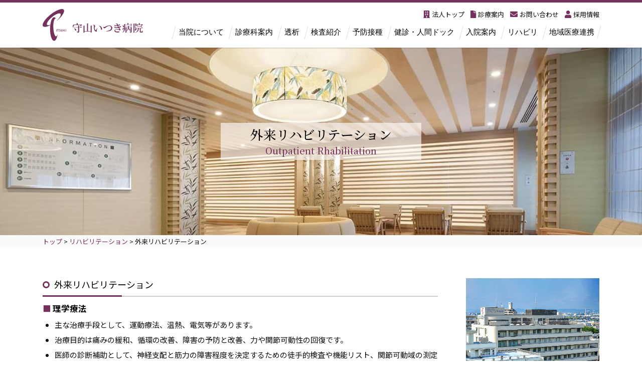

--- FILE ---
content_type: text/html; charset=UTF-8
request_url: https://moriyama-itsuki.com/rehabilitation/outpatient-rehabilitation
body_size: 18468
content:
<!DOCTYPE html>
<html lang="ja">
<head>
        <meta charset="UTF-8">
        <meta name="viewport" content="width=device-width, initial-scale=1, minimum-scale=1">
        <meta name='robots' content='index, follow, max-image-preview:large, max-snippet:-1, max-video-preview:-1' />

	<!-- This site is optimized with the Yoast SEO plugin v26.8 - https://yoast.com/product/yoast-seo-wordpress/ -->
	<title>外来リハビリテーション - 医療法人いつき会 守山いつき病院 | 名古屋市守山区</title>
	<link rel="canonical" href="https://moriyama-itsuki.com/rehabilitation/outpatient-rehabilitation" />
	<script type="application/ld+json" class="yoast-schema-graph">{"@context":"https://schema.org","@graph":[{"@type":"WebPage","@id":"https://moriyama-itsuki.com/rehabilitation/outpatient-rehabilitation","url":"https://moriyama-itsuki.com/rehabilitation/outpatient-rehabilitation","name":"外来リハビリテーション - 医療法人いつき会 守山いつき病院 | 名古屋市守山区","isPartOf":{"@id":"https://moriyama-itsuki.com/#website"},"primaryImageOfPage":{"@id":"https://moriyama-itsuki.com/rehabilitation/outpatient-rehabilitation#primaryimage"},"image":{"@id":"https://moriyama-itsuki.com/rehabilitation/outpatient-rehabilitation#primaryimage"},"thumbnailUrl":"https://moriyama-ituki.com/wp-content/uploads/2022/02/moriyama-up.jpg","datePublished":"2022-06-17T06:24:23+00:00","dateModified":"2022-06-22T15:01:28+00:00","breadcrumb":{"@id":"https://moriyama-itsuki.com/rehabilitation/outpatient-rehabilitation#breadcrumb"},"inLanguage":"ja","potentialAction":[{"@type":"ReadAction","target":["https://moriyama-itsuki.com/rehabilitation/outpatient-rehabilitation"]}]},{"@type":"ImageObject","inLanguage":"ja","@id":"https://moriyama-itsuki.com/rehabilitation/outpatient-rehabilitation#primaryimage","url":"https://moriyama-ituki.com/wp-content/uploads/2022/02/moriyama-up.jpg","contentUrl":"https://moriyama-ituki.com/wp-content/uploads/2022/02/moriyama-up.jpg"},{"@type":"BreadcrumbList","@id":"https://moriyama-itsuki.com/rehabilitation/outpatient-rehabilitation#breadcrumb","itemListElement":[{"@type":"ListItem","position":1,"name":"ホーム","item":"https://moriyama-itsuki.com/"},{"@type":"ListItem","position":2,"name":"リハビリテーション","item":"https://moriyama-itsuki.com/rehabilitation"},{"@type":"ListItem","position":3,"name":"外来リハビリテーション"}]},{"@type":"WebSite","@id":"https://moriyama-itsuki.com/#website","url":"https://moriyama-itsuki.com/","name":"医療法人いつき会 守山いつき病院 | 名古屋市守山区","description":"内科（総合内科・循環器内科・消化器内科・呼吸器内科・神経内科・腎臓内科・糖尿病内科）、整形外科、眼科、皮膚科、泌尿器科、血液透析センター、各種予防接種、人間ドック、健康診断、各種検査、特定検診を通して「街の安心のよりどころ」を目指し続けます。","publisher":{"@id":"https://moriyama-itsuki.com/#organization"},"potentialAction":[{"@type":"SearchAction","target":{"@type":"EntryPoint","urlTemplate":"https://moriyama-itsuki.com/?s={search_term_string}"},"query-input":{"@type":"PropertyValueSpecification","valueRequired":true,"valueName":"search_term_string"}}],"inLanguage":"ja"},{"@type":"Organization","@id":"https://moriyama-itsuki.com/#organization","name":"医療法人いつき会 守山いつき病院","url":"https://moriyama-itsuki.com/","logo":{"@type":"ImageObject","inLanguage":"ja","@id":"https://moriyama-itsuki.com/#/schema/logo/image/","url":"https://moriyama-itsuki.com/wp-content/uploads/2023/01/favicon.svg","contentUrl":"https://moriyama-itsuki.com/wp-content/uploads/2023/01/favicon.svg","width":372,"height":514,"caption":"医療法人いつき会 守山いつき病院"},"image":{"@id":"https://moriyama-itsuki.com/#/schema/logo/image/"}}]}</script>
	<!-- / Yoast SEO plugin. -->


            <style id="tf_lazy_style">
                [data-tf-src]{opacity:0}
                .tf_svg_lazy{transition:filter .3s linear!important;opacity:1;transform:translateZ(0)}
                .tf_svg_lazy_loaded{filter:blur(0)}.module[data-lazy],.module[data-lazy] .ui,.module_row[data-lazy]:not(.tb_first),.module_row[data-lazy]:not(.tb_first)>.row_inner,.module_row:not(.tb_first) .module_column[data-lazy],.module_subrow[data-lazy]>.subrow_inner{background-image:none!important}
            </style>
            <noscript><style>[data-tf-src]{display:none!important}.tf_svg_lazy{filter:none!important;opacity:1!important}</style></noscript>
                    <style id="tf_lazy_common">
                            /*chrome bug,prevent run transition on the page loading*/
                body:not(.page-loaded),body:not(.page-loaded) #header,body:not(.page-loaded) a,body:not(.page-loaded) img,body:not(.page-loaded) figure,body:not(.page-loaded) div,body:not(.page-loaded) i,body:not(.page-loaded) li,body:not(.page-loaded) span,body:not(.page-loaded) ul{animation:none!important;transition:none!important}body:not(.page-loaded) #main-nav li .sub-menu{display:none}img{max-width:100%;height:auto}
                        .tf_fa{display:inline-block;width:1em;height:1em;stroke-width:0;stroke:currentColor;overflow:visible;fill:currentColor;pointer-events:none;vertical-align:middle}#tf_svg symbol{overflow:visible}.tf_lazy{position:relative;visibility:visible;display:block;opacity:.3}.wow .tf_lazy{visibility:hidden;opacity:1;position:static;display:inline}div.tf_audio_lazy audio{visibility:hidden;height:0;display:inline}.mejs-container{visibility:visible}.tf_iframe_lazy{transition:opacity .3s ease-in-out;min-height:10px}.tf_carousel .tf_swiper-wrapper{display:flex}.tf_carousel .tf_swiper-slide{flex-shrink:0;opacity:0}.tf_carousel .tf_lazy{contain:none}.tf_swiper-wrapper>br,.tf_lazy.tf_swiper-wrapper .tf_lazy:after,.tf_lazy.tf_swiper-wrapper .tf_lazy:before{display:none}.tf_lazy:after,.tf_lazy:before{content:'';display:inline-block;position:absolute;width:10px!important;height:10px!important;margin:0 3px;top:50%!important;right:50%!important;left:auto!important;border-radius:100%;background-color:currentColor;visibility:visible;animation:tf-hrz-loader infinite .75s cubic-bezier(.2,.68,.18,1.08)}.tf_lazy:after{width:6px!important;height:6px!important;right:auto!important;left:50%!important;margin-top:3px;animation-delay:-.4s}@keyframes tf-hrz-loader{0%{transform:scale(1);opacity:1}50%{transform:scale(.1);opacity:.6}100%{transform:scale(1);opacity:1}}.tf_lazy_lightbox{position:fixed;background:rgba(11,11,11,.8);color:#ccc;top:0;left:0;display:flex;align-items:center;justify-content:center;z-index:999}.tf_lazy_lightbox .tf_lazy:after,.tf_lazy_lightbox .tf_lazy:before{background:#fff}.tf_video_lazy video{width:100%;height:100%;position:static;object-fit:cover}
        </style>
                        <noscript><style>body:not(.page-loaded) #main-nav li .sub-menu{display:block}</style></noscript>
            <link href="https://moriyama-itsuki.com/wp-content/uploads/2023/01/favicon.svg" rel="mask-icon" color=”#fff" /><link type="image/svg+xml" href="https://moriyama-itsuki.com/wp-content/uploads/2023/01/favicon.svg" rel="icon" />            <link rel="preconnect" href="https://fonts.gstatic.com" crossorigin/>
                    <link rel="dns-prefetch" href="//www.google-analytics.com"/>
        <link rel="prefetch" href="https://moriyama-itsuki.com/wp-content/themes/themify-ultra/js/themify.script.min.js?ver=5.5.7" as="script" importance="low"/><link rel="prefetch" href="https://moriyama-itsuki.com/wp-content/themes/themify-ultra/themify/js/modules/themify.sidemenu.min.js?ver=5.5.4" as="script" importance="low"/><link rel="prefetch" href="https://moriyama-itsuki.com/wp-content/themes/themify-ultra/themify/js/modules/jquery.imagesloaded.min.js?ver=4.1.4" as="script" importance="low"/><link rel="preload" href="https://moriyama-itsuki.com/wp-content/uploads/2022/02/moriyama-logo-1.svg" as="image"/><link rel="preload" href="https://moriyama-itsuki.com/wp-content/themes/themify-ultra/themify/themify-builder/js/themify.builder.script.min.js?ver=5.5.4" as="script" importance="low"/><link rel="preload" importance="high" href="https://moriyama-itsuki.com/wp-content/uploads/themify-css/concate/15547675/themify-concate-1056155125.min.css" as="style"><link importance="high" id="themify_concate-css" rel="stylesheet" href="https://moriyama-itsuki.com/wp-content/uploads/themify-css/concate/15547675/themify-concate-1056155125.min.css"><link rel="alternate" type="application/rss+xml" title="医療法人いつき会 守山いつき病院 | 名古屋市守山区 &raquo; フィード" href="https://moriyama-itsuki.com/feed" />
<link rel="alternate" type="application/rss+xml" title="医療法人いつき会 守山いつき病院 | 名古屋市守山区 &raquo; コメントフィード" href="https://moriyama-itsuki.com/comments/feed" />
<link rel="alternate" title="oEmbed (JSON)" type="application/json+oembed" href="https://moriyama-itsuki.com/wp-json/oembed/1.0/embed?url=https%3A%2F%2Fmoriyama-itsuki.com%2Frehabilitation%2Foutpatient-rehabilitation" />
<link rel="alternate" title="oEmbed (XML)" type="text/xml+oembed" href="https://moriyama-itsuki.com/wp-json/oembed/1.0/embed?url=https%3A%2F%2Fmoriyama-itsuki.com%2Frehabilitation%2Foutpatient-rehabilitation&#038;format=xml" />
<style id='wp-img-auto-sizes-contain-inline-css'>
img:is([sizes=auto i],[sizes^="auto," i]){contain-intrinsic-size:3000px 1500px}
/*# sourceURL=wp-img-auto-sizes-contain-inline-css */
</style>
<style id='classic-theme-styles-inline-css'>
/*! This file is auto-generated */
.wp-block-button__link{color:#fff;background-color:#32373c;border-radius:9999px;box-shadow:none;text-decoration:none;padding:calc(.667em + 2px) calc(1.333em + 2px);font-size:1.125em}.wp-block-file__button{background:#32373c;color:#fff;text-decoration:none}
/*# sourceURL=/wp-includes/css/classic-themes.min.css */
</style>
<link rel="preload" href="https://moriyama-itsuki.com/wp-content/plugins/contact-form-7/includes/css/styles.css?ver=6.1.4" as="style" /><link rel='stylesheet' id='contact-form-7-css' href='https://moriyama-itsuki.com/wp-content/plugins/contact-form-7/includes/css/styles.css?ver=6.1.4' media='all' />
<script src="https://moriyama-itsuki.com/wp-includes/js/jquery/jquery.min.js?ver=3.7.1" id="jquery-core-js"></script>
<link rel="https://api.w.org/" href="https://moriyama-itsuki.com/wp-json/" /><link rel="alternate" title="JSON" type="application/json" href="https://moriyama-itsuki.com/wp-json/wp/v2/pages/2027" /><link rel="EditURI" type="application/rsd+xml" title="RSD" href="https://moriyama-itsuki.com/xmlrpc.php?rsd" />
<meta name="generator" content="WordPress 6.9" />
<link rel='shortlink' href='https://moriyama-itsuki.com/?p=2027' />
<meta property="og:title" content="外来リハビリテーション" />
<meta property="og:description" content="外来リハビリテーション Outpatient Rhabilitation トップ 外来リハビリテーション 理学療法 主な治療手段として、運動療法、温熱、電気等があります。 治療目的は痛みの緩和、循環の改善、障害の予防と改善、力や関節可動性の..." />
<meta property="og:type" content="article" />
<meta property="og:url" content="https://moriyama-itsuki.com/rehabilitation/outpatient-rehabilitation" />
<meta property="og:image" content="https://moriyama-itsuki.com/wp-content/uploads/2023/01/moriyama-logo-small-300x97.jpg" />
<meta property="og:image:width" content="300" />
<meta property="og:image:height" content="97" />
<meta property="og:image:alt" content="" />
<meta property="og:site_name" content="医療法人いつき会 守山いつき病院 | 名古屋市守山区" />
	<style>img#wpstats{display:none}</style>
		
	<style>
	@keyframes themifyAnimatedBG{
		0%{background-color:#33baab}100%{background-color:#e33b9e}50%{background-color:#4961d7}33.3%{background-color:#2ea85c}25%{background-color:#2bb8ed}20%{background-color:#dd5135}
	}
	.page-loaded .module_row.animated-bg{
		animation:themifyAnimatedBG 30000ms infinite alternate
	}
	</style>
	<script src="https://kit.fontawesome.com/21b2789508.js" crossorigin="anonymous"></script>

<!-- Google tag (gtag.js) -->
<script async src="https://www.googletagmanager.com/gtag/js?id=G-3YL911DM25"></script>
<script>
  window.dataLayer = window.dataLayer || [];
  function gtag(){dataLayer.push(arguments);}
  gtag('js', new Date());

  gtag('config', 'G-3YL911DM25');
</script>


<!--
//住所自動入力
<script src="https://ajaxzip3.github.io/ajaxzip3.js" charset="UTF-8"></script>
<script>
jQuery(function(){
  jQuery('#zip').keyup(function(event){
    AjaxZip3.zip2addr(this,'','addr','addr');
  })
})
</script>
--><style id="tb_inline_styles">.tb_animation_on{overflow-x:hidden}.themify_builder .wow{visibility:hidden;animation-fill-mode:both}.themify_builder .tf_lax_done{transition-duration:.8s;transition-timing-function:cubic-bezier(.165,.84,.44,1)}.wow.tf_lax_done{animation-fill-mode:backwards}[data-sticky-active].tb_sticky_scroll_active{z-index:1}[data-sticky-active].tb_sticky_scroll_active .hide-on-stick{display:none}@media screen and (min-width:1025px){.hide-desktop{width:0!important;height:0!important;padding:0!important;visibility:hidden!important;margin:0!important;display:table-column!important}}@media screen and (min-width:769px) and (max-width:1024px){.hide-tablet_landscape{width:0!important;height:0!important;padding:0!important;visibility:hidden!important;margin:0!important;display:table-column!important}}@media screen and (min-width:681px) and (max-width:768px){.hide-tablet{width:0!important;height:0!important;padding:0!important;visibility:hidden!important;margin:0!important;display:table-column!important}}@media screen and (max-width:680px){.hide-mobile{width:0!important;height:0!important;padding:0!important;visibility:hidden!important;margin:0!important;display:table-column!important}}</style><noscript><style>.themify_builder .wow,.wow .tf_lazy{visibility:visible!important}</style></noscript>	
			<!--ユーザーjquery読み込み-->
	<script>
	
	
	jQuery(function($) {

	//眼科合計年単位
var y1 = $("#ganka-year .y1").text();
var y2 = $("#ganka-year .y2").text();
var y3 = $("#ganka-year .y3").text();
var y4 = $("#ganka-year .y4").text();
var y5 = $("#ganka-year .y5").text();
var y6 = $("#ganka-year .y6").text();
var y7 = $("#ganka-year .y7").text();
var y8 = $("#ganka-year .y8").text();
var y9 = $("#ganka-year .y9").text();
var y10 = $("#ganka-year .y10").text();
var y11 = $("#ganka-year .y11").text();
var y12 = $("#ganka-year .y12").text();

if (!y1.length){var y1 = 0;}else{}
if (!y2.length){var y2 = 0;}else{}
if (!y3.length){var y3 = 0;}else{}
if (!y4.length){var y4 = 0;}else{}
if (!y5.length){var y5 = 0;}else{}
if (!y6.length){var y6 = 0;}else{}
if (!y7.length){var y7 = 0;}else{}
if (!y8.length){var y8 = 0;}else{}
if (!y9.length){var y9 = 0;}else{}
if (!y10.length){var y10 = 0;}else{}
if (!y11.length){var y11 = 0;}else{}
if (!y12.length){var y12 = 0;}else{}

var yy = parseInt(y1) + parseInt(y2) + parseInt(y3) + parseInt(y4) + parseInt(y5) + parseInt(y6) + parseInt(y7) + parseInt(y8) + parseInt(y9) + parseInt(y10) + parseInt(y11) + parseInt(y12);
$("#ganka-year #kensa-g").html(yy);
		
		$(document).ready(function(){
		var skn = $("td#kensa-y").text();
		var skn_num = parseInt(skn, 10);
		
		var skn2 = $("td#kensa-g").text();
		
		var jsk = parseInt(skn2) + skn_num;
		$("span.skn").text(jsk);
});
		
		
});
	
		jQuery(function($) {

	//検査数合計
var k1 = $("#y2023 .k1").text();
var k2 = $("#y2023 .k2").text();
var k3 = $("#y2023 .k3").text();
var k4 = $("#y2023 .k4").text();
var k5 = $("#y2023 .k5").text();
var k6 = $("#y2023 .k6").text();
var k7 = $("#y2023 .k7").text();
var k7 = $("#y2023 .k7").text();
var k8 = $("#y2023 .k8").text();
var k9 = $("#y2023 .k9").text();
var k10 = $("#y2023 .k10").text();
var k11 = $("#y2023 .k11").text();
var k12 = $("#y2023 .k12").text();

if (!k1.length){var k1 = 0;}else{}
if (!k2.length){var k2 = 0;}else{}
if (!k3.length){var k3 = 0;}else{}
if (!k4.length){var k4 = 0;}else{}
if (!k5.length){var k5 = 0;}else{}
if (!k6.length){var k6 = 0;}else{}
if (!k7.length){var k7 = 0;}else{}
if (!k7.length){var k7 = 0;}else{}
if (!k8.length){var k8 = 0;}else{}
if (!k9.length){var k9 = 0;}else{}
if (!k10.length){var k10 = 0;}else{}
if (!k11.length){var k11 = 0;}else{}
if (!k12.length){var k12 = 0;}else{}
			
			
var kk = parseInt(k1) + parseInt(k2) + parseInt(k3) + parseInt(k4) + parseInt(k5) + parseInt(k6) + parseInt(k7) + parseInt(k8) + parseInt(k9) + parseInt(k10) + parseInt(k11) + parseInt(k12);
$("#y2023 #kensa-g").html(kk);
	
	});
	
	
	
	
	
	//スライダーズレ直し
	jQuery(function($) {

	$(document).ready(function(){
		
		
		  var winW = $(window).width();
  var devW = 680;
  if (winW <= devW) {
		  } else {
		
		var ww = $(window).width();
var ww2 = 2150 - ww ;
var ww3 = ww2 * 0.5;
var ww4 = ww3 * -1;
		$("div.pickup").css("left", ww4)
		  }
});
	
	
	
});
	
	
	
	
	
	
	
	
	
	
//横と縦の高さを一緒にする
jQuery(function($) {

	$(window).on('load resize', function(){
		var wH = $('.esc figure').width();
		var wHH = wH * 0.67;
		$('.esc figure').css('height', wHH);
	});
	$(document).ready(function(){
		var wH = $('.esc figure').width();
		var wHH = wH * 0.67;
		$('.esc figure').css('height', wHH);
});

	
	
});
	
	
//横幅いっぱいのものの横にパディング	
jQuery(function($) {
	//画面サイズ分岐 読み込み時
		$(document).ready(function(){
  var winW = $(window).width();
  var devW = 680;
  if (winW <= devW) {
    //680px以下の時の処理

	  
	  $(document).ready(function(){
		var wH = $('.imenu ul li').width();
		$('.imenu ul li').css('height', wH);
});
  
  } else {
    //680pxより大きい時の処理



var win = $(window).width(); 
	var ls = win - 1200;
	var lss = ls * .5 ;
	 $('.cenl').css('padding-left',lss);
	 $('.cenr').css('padding-right',lss);


	
    //680pxより大きい時の処理ここまで
  }
});
});
	jQuery(function($) {
	//画面サイズ分岐　画面リサイズ時
$(window).on('resize', function(){
  var winW = $(window).width();
  var devW = 680;
  if (winW <= devW) {
    //680px以下の時の処理
  } else {
    //680pxより大きい時の処理



var win = $(window).width(); 
	var ls = win - 1100;
	var lss = ls * .5 ;
	 $('.cenl').css('padding-left',lss);
	 $('.cenr').css('padding-right',lss);


	
    //680pxより大きい時の処理ここまで
  }
});
});
	
	
	
	
	
	
	
	
	
	
	

  //スクロールで表示
jQuery(function($) {
	$(window).on('load scroll', function(){
		$('.scroll').each(function() {
			var position = $(this).offset().top;
			var scroll = $(window).scrollTop();
			var windowHeight = $(window).height();
			if (scroll > position - windowHeight + 300) {       
				$(this).addClass('sc');
			}
		});
	});
	
			$(window).on('load scroll', function(){
			$('.scroll2').each(function() {
				$(this).addClass('sc');
	});
			});
			
		jQuery(function(){
	$('.scroll2').each(function() {
				$(this).addClass('sc');
});	
			});
	
	
	
});


//よくある質問
jQuery(function($) {
	$('.panel > dd').hide();
	$('.panel > dt')
		.click(function(e) {
			if ($(this).hasClass("click")) {
				$('.panel > dd').slideUp(200);
				$('.panel > dt').removeClass("click");
			} else {
				//すべてのパネルを閉じる。
				$('.panel > dd').slideUp(200);
				//選択したパネルのみ表示する
				$('+dd', this).slideDown(200);
				$(this).addClass("click");
				$('.panel > dt').not(this).removeClass("click");
			}
		})
});


//施工事例写真エリア
jQuery(function($) {
	$('.thu').click(function() {
		imm = $(this).attr('src');
		$("#dpi").attr("src", imm);
	});
	var size = $('.after span.thuwp').length;
	size2 = size * 100 + 10;
$(window).on('load resize', function(){
		$('.after div.move').css('width', size2);
	});
	var sizeb = $('.before span.thuwp').length;
	sizeb2 = sizeb * 100 + 10;
$(window).on('load resize', function(){
		$('.before div.move').css('width', sizeb2);
	});
});


  //一文字ずつ表示（トップ用）
jQuery(function($) {
	var setElm = $('.split'),
		delaySpeed = 50,
		fadeSpeed = 50;

	setText = setElm.html();

	setElm.css({
		visibility: 'visible'
	}).children().addBack().contents().each(function() {
		var elmThis = $(this);
		if (this.nodeType == 3) {
			var $this = $(this);
			$this.replaceWith($this.text().replace(/(\S)/g,
				'<span class="textSplitLoad">$&</span>'));
		}
	});
	$(window).load(function() {
		splitLength = $('.textSplitLoad').length;
		setElm.find('.textSplitLoad').each(function(i) {
			splitThis = $(this);
			splitTxt = splitThis.text();
			splitThis.delay(i * (delaySpeed)).css({
				display: 'inline-block',
				opacity: '0'
			}).animate({
				opacity: '1'
			}, fadeSpeed);
		});
		setTimeout(function() {
			setElm.html(setText1);
		}, splitLength * delaySpeed + fadeSpeed);
	});
});


//１文字ずつ表示（スクロール用）
jQuery(function($) {

	var setElm = $('.split2'),
		delaySpeed = 100,
		fadeSpeed = 100;

	setText = setElm.html();


	//１文字ずつ書き換え
	setElm.css({
		visibility: 'visible'
	}).children().addBack().contents().each(function() {
		var elmThis = $(this);
		if (this.nodeType == 3) {
			var $this = $(this);
			$this.replaceWith($this.text().replace(/(\S)/g,
				'<span class="textSplitLoad">$&</span>'));
		}
	});


	//スクロールでscを付与
	 
	$(window).scroll(function() {  
		$('.spw').each(function() {
			var imgPos = $(this).offset().top;
			var scroll = $(window).scrollTop();
			var windowHeight = $(window).height();
			if (scroll > imgPos - windowHeight + 200) {    
				$(".spw").addClass("sc");
			}
		});
	});


	//sc2の存在でループを回避
	  
	$(window).scroll(function() {
		if ($(".spw").hasClass("sc")) {

			if ($(".spw").hasClass("sc2")) {} else {    
				$(".spw").addClass("sc2");

				//１文字ずつ表示部分
				     
				splitLength = $('.textSplitLoad').length;
				setElm.find('.textSplitLoad').each(function(i) {
					splitThis = $(this);
					splitTxt = splitThis.text();
					splitThis.delay(i * (delaySpeed)).css({
						display: 'inline-block',
						opacity: '0'
					}).animate({
						opacity: '1'
					}, fadeSpeed);
				});
				setTimeout(function() {
					setElm.html(setText1);
				}, splitLength * delaySpeed + fadeSpeed);

			}

		}
	});


});

</script>
	<link href="https://moriyama-itsuki.com/wp-content/themes/themify-ultra/user-css-template.css?20260131-2253" rel="stylesheet">
	<link href="https://moriyama-itsuki.com/wp-content/themes/themify-ultra/user-css-pc.css?20260131-2253" rel="stylesheet">
	<link href="https://moriyama-itsuki.com/wp-content/themes/themify-ultra/user-css-sp.css?20260131-2253" rel="stylesheet">
	<link href="https://moriyama-itsuki.com/wp-content/themes/themify-ultra/user-css-tablet.css?20260131-2253" rel="stylesheet">
	
<style id='global-styles-inline-css'>
:root{--wp--preset--aspect-ratio--square: 1;--wp--preset--aspect-ratio--4-3: 4/3;--wp--preset--aspect-ratio--3-4: 3/4;--wp--preset--aspect-ratio--3-2: 3/2;--wp--preset--aspect-ratio--2-3: 2/3;--wp--preset--aspect-ratio--16-9: 16/9;--wp--preset--aspect-ratio--9-16: 9/16;--wp--preset--color--black: #000000;--wp--preset--color--cyan-bluish-gray: #abb8c3;--wp--preset--color--white: #ffffff;--wp--preset--color--pale-pink: #f78da7;--wp--preset--color--vivid-red: #cf2e2e;--wp--preset--color--luminous-vivid-orange: #ff6900;--wp--preset--color--luminous-vivid-amber: #fcb900;--wp--preset--color--light-green-cyan: #7bdcb5;--wp--preset--color--vivid-green-cyan: #00d084;--wp--preset--color--pale-cyan-blue: #8ed1fc;--wp--preset--color--vivid-cyan-blue: #0693e3;--wp--preset--color--vivid-purple: #9b51e0;--wp--preset--gradient--vivid-cyan-blue-to-vivid-purple: linear-gradient(135deg,rgb(6,147,227) 0%,rgb(155,81,224) 100%);--wp--preset--gradient--light-green-cyan-to-vivid-green-cyan: linear-gradient(135deg,rgb(122,220,180) 0%,rgb(0,208,130) 100%);--wp--preset--gradient--luminous-vivid-amber-to-luminous-vivid-orange: linear-gradient(135deg,rgb(252,185,0) 0%,rgb(255,105,0) 100%);--wp--preset--gradient--luminous-vivid-orange-to-vivid-red: linear-gradient(135deg,rgb(255,105,0) 0%,rgb(207,46,46) 100%);--wp--preset--gradient--very-light-gray-to-cyan-bluish-gray: linear-gradient(135deg,rgb(238,238,238) 0%,rgb(169,184,195) 100%);--wp--preset--gradient--cool-to-warm-spectrum: linear-gradient(135deg,rgb(74,234,220) 0%,rgb(151,120,209) 20%,rgb(207,42,186) 40%,rgb(238,44,130) 60%,rgb(251,105,98) 80%,rgb(254,248,76) 100%);--wp--preset--gradient--blush-light-purple: linear-gradient(135deg,rgb(255,206,236) 0%,rgb(152,150,240) 100%);--wp--preset--gradient--blush-bordeaux: linear-gradient(135deg,rgb(254,205,165) 0%,rgb(254,45,45) 50%,rgb(107,0,62) 100%);--wp--preset--gradient--luminous-dusk: linear-gradient(135deg,rgb(255,203,112) 0%,rgb(199,81,192) 50%,rgb(65,88,208) 100%);--wp--preset--gradient--pale-ocean: linear-gradient(135deg,rgb(255,245,203) 0%,rgb(182,227,212) 50%,rgb(51,167,181) 100%);--wp--preset--gradient--electric-grass: linear-gradient(135deg,rgb(202,248,128) 0%,rgb(113,206,126) 100%);--wp--preset--gradient--midnight: linear-gradient(135deg,rgb(2,3,129) 0%,rgb(40,116,252) 100%);--wp--preset--font-size--small: 13px;--wp--preset--font-size--medium: 20px;--wp--preset--font-size--large: 36px;--wp--preset--font-size--x-large: 42px;--wp--preset--spacing--20: 0.44rem;--wp--preset--spacing--30: 0.67rem;--wp--preset--spacing--40: 1rem;--wp--preset--spacing--50: 1.5rem;--wp--preset--spacing--60: 2.25rem;--wp--preset--spacing--70: 3.38rem;--wp--preset--spacing--80: 5.06rem;--wp--preset--shadow--natural: 6px 6px 9px rgba(0, 0, 0, 0.2);--wp--preset--shadow--deep: 12px 12px 50px rgba(0, 0, 0, 0.4);--wp--preset--shadow--sharp: 6px 6px 0px rgba(0, 0, 0, 0.2);--wp--preset--shadow--outlined: 6px 6px 0px -3px rgb(255, 255, 255), 6px 6px rgb(0, 0, 0);--wp--preset--shadow--crisp: 6px 6px 0px rgb(0, 0, 0);}:where(.is-layout-flex){gap: 0.5em;}:where(.is-layout-grid){gap: 0.5em;}body .is-layout-flex{display: flex;}.is-layout-flex{flex-wrap: wrap;align-items: center;}.is-layout-flex > :is(*, div){margin: 0;}body .is-layout-grid{display: grid;}.is-layout-grid > :is(*, div){margin: 0;}:where(.wp-block-columns.is-layout-flex){gap: 2em;}:where(.wp-block-columns.is-layout-grid){gap: 2em;}:where(.wp-block-post-template.is-layout-flex){gap: 1.25em;}:where(.wp-block-post-template.is-layout-grid){gap: 1.25em;}.has-black-color{color: var(--wp--preset--color--black) !important;}.has-cyan-bluish-gray-color{color: var(--wp--preset--color--cyan-bluish-gray) !important;}.has-white-color{color: var(--wp--preset--color--white) !important;}.has-pale-pink-color{color: var(--wp--preset--color--pale-pink) !important;}.has-vivid-red-color{color: var(--wp--preset--color--vivid-red) !important;}.has-luminous-vivid-orange-color{color: var(--wp--preset--color--luminous-vivid-orange) !important;}.has-luminous-vivid-amber-color{color: var(--wp--preset--color--luminous-vivid-amber) !important;}.has-light-green-cyan-color{color: var(--wp--preset--color--light-green-cyan) !important;}.has-vivid-green-cyan-color{color: var(--wp--preset--color--vivid-green-cyan) !important;}.has-pale-cyan-blue-color{color: var(--wp--preset--color--pale-cyan-blue) !important;}.has-vivid-cyan-blue-color{color: var(--wp--preset--color--vivid-cyan-blue) !important;}.has-vivid-purple-color{color: var(--wp--preset--color--vivid-purple) !important;}.has-black-background-color{background-color: var(--wp--preset--color--black) !important;}.has-cyan-bluish-gray-background-color{background-color: var(--wp--preset--color--cyan-bluish-gray) !important;}.has-white-background-color{background-color: var(--wp--preset--color--white) !important;}.has-pale-pink-background-color{background-color: var(--wp--preset--color--pale-pink) !important;}.has-vivid-red-background-color{background-color: var(--wp--preset--color--vivid-red) !important;}.has-luminous-vivid-orange-background-color{background-color: var(--wp--preset--color--luminous-vivid-orange) !important;}.has-luminous-vivid-amber-background-color{background-color: var(--wp--preset--color--luminous-vivid-amber) !important;}.has-light-green-cyan-background-color{background-color: var(--wp--preset--color--light-green-cyan) !important;}.has-vivid-green-cyan-background-color{background-color: var(--wp--preset--color--vivid-green-cyan) !important;}.has-pale-cyan-blue-background-color{background-color: var(--wp--preset--color--pale-cyan-blue) !important;}.has-vivid-cyan-blue-background-color{background-color: var(--wp--preset--color--vivid-cyan-blue) !important;}.has-vivid-purple-background-color{background-color: var(--wp--preset--color--vivid-purple) !important;}.has-black-border-color{border-color: var(--wp--preset--color--black) !important;}.has-cyan-bluish-gray-border-color{border-color: var(--wp--preset--color--cyan-bluish-gray) !important;}.has-white-border-color{border-color: var(--wp--preset--color--white) !important;}.has-pale-pink-border-color{border-color: var(--wp--preset--color--pale-pink) !important;}.has-vivid-red-border-color{border-color: var(--wp--preset--color--vivid-red) !important;}.has-luminous-vivid-orange-border-color{border-color: var(--wp--preset--color--luminous-vivid-orange) !important;}.has-luminous-vivid-amber-border-color{border-color: var(--wp--preset--color--luminous-vivid-amber) !important;}.has-light-green-cyan-border-color{border-color: var(--wp--preset--color--light-green-cyan) !important;}.has-vivid-green-cyan-border-color{border-color: var(--wp--preset--color--vivid-green-cyan) !important;}.has-pale-cyan-blue-border-color{border-color: var(--wp--preset--color--pale-cyan-blue) !important;}.has-vivid-cyan-blue-border-color{border-color: var(--wp--preset--color--vivid-cyan-blue) !important;}.has-vivid-purple-border-color{border-color: var(--wp--preset--color--vivid-purple) !important;}.has-vivid-cyan-blue-to-vivid-purple-gradient-background{background: var(--wp--preset--gradient--vivid-cyan-blue-to-vivid-purple) !important;}.has-light-green-cyan-to-vivid-green-cyan-gradient-background{background: var(--wp--preset--gradient--light-green-cyan-to-vivid-green-cyan) !important;}.has-luminous-vivid-amber-to-luminous-vivid-orange-gradient-background{background: var(--wp--preset--gradient--luminous-vivid-amber-to-luminous-vivid-orange) !important;}.has-luminous-vivid-orange-to-vivid-red-gradient-background{background: var(--wp--preset--gradient--luminous-vivid-orange-to-vivid-red) !important;}.has-very-light-gray-to-cyan-bluish-gray-gradient-background{background: var(--wp--preset--gradient--very-light-gray-to-cyan-bluish-gray) !important;}.has-cool-to-warm-spectrum-gradient-background{background: var(--wp--preset--gradient--cool-to-warm-spectrum) !important;}.has-blush-light-purple-gradient-background{background: var(--wp--preset--gradient--blush-light-purple) !important;}.has-blush-bordeaux-gradient-background{background: var(--wp--preset--gradient--blush-bordeaux) !important;}.has-luminous-dusk-gradient-background{background: var(--wp--preset--gradient--luminous-dusk) !important;}.has-pale-ocean-gradient-background{background: var(--wp--preset--gradient--pale-ocean) !important;}.has-electric-grass-gradient-background{background: var(--wp--preset--gradient--electric-grass) !important;}.has-midnight-gradient-background{background: var(--wp--preset--gradient--midnight) !important;}.has-small-font-size{font-size: var(--wp--preset--font-size--small) !important;}.has-medium-font-size{font-size: var(--wp--preset--font-size--medium) !important;}.has-large-font-size{font-size: var(--wp--preset--font-size--large) !important;}.has-x-large-font-size{font-size: var(--wp--preset--font-size--x-large) !important;}
/*# sourceURL=global-styles-inline-css */
</style>
</head>
<body class="wp-singular page-template-default page page-id-2027 page-child parent-pageid-1745 wp-theme-themify-ultra skin-default sidebar-none default_width no-home tb_animation_on ready-view header-horizontal fixed-header-enabled footer-left-col tagline-off social-widget-off search-off menu-split filter-hover-none filter-featured-only sidemenu-active">
<a class="screen-reader-text skip-to-content" href="#content">Skip to content</a><div id="pagewrap" class="tf_box hfeed site">
					<div id="headerwrap"  class=' tf_box tf_w'>

			
										                                                    <div class="header-icons tf_hide">
                                <a id="menu-icon" class="tf_inline_b tf_text_dec" href="#mobile-menu" aria-label="Menu"><span class="menu-icon-inner tf_inline_b tf_vmiddle tf_overflow"></span><span class="screen-reader-text">Menu</span></a>
				                            </div>
                        
			<header id="header" class="tf_box pagewidth tf_clearfix" itemscope="itemscope" itemtype="https://schema.org/WPHeader">

	            
	            <div class="header-bar tf_box">
				    <div id="site-logo"><a href="https://moriyama-itsuki.com" title="医療法人いつき会 守山いつき病院 | 名古屋市守山区"><img  src="https://moriyama-itsuki.com/wp-content/uploads/2022/02/moriyama-logo-1.svg" alt="医療法人いつき会 守山いつき病院 | 名古屋市守山区" title="moriyama-logo-1" width="299" height="" class="site-logo-image" data-tf-not-load="1" importance="high"></a></div>				</div>
				<!-- /.header-bar -->

					<!--<div class="hmu2"><a href="tel:052-793-3300" class="heph"><i class="fa fa-phone"></i><span class="no">052-793-3300</span><span class="daihyo">PCR検査予約</span></a></div>-->
					<div class="hmu">
						<a href="https://www.ituki.com/"><i class="fa fa-building"></i>法人トップ</a>
						<a href="https://moriyama-itsuki.com/department"><i class="fa fa-file"></i>診療案内</a>
						<a href="https://moriyama-itsuki.com/department/information"><i class="fa fa-envelope"></i>お問い合わせ</a>
						<a href="https://www.ituki.com/recruit/index.html"><i class="fa fa-user"></i>採用情報</a>
					</div>
										<a href="http://www.ituki.com/" class="sp-houjin"><i class="fa fa-building" aria-hidden="true"></i>法人トップ</a>
				
				
									<div id="mobile-menu" class="sidemenu sidemenu-off tf_scrollbar">
												
						<div class="navbar-wrapper tf_clearfix">
                            														
							
							<nav id="main-nav-wrap" itemscope="itemscope" itemtype="https://schema.org/SiteNavigationElement">
								<ul id="main-nav" class="main-nav tf_clearfix tf_box"><li class="menu-item-page-910 menu-item menu-item-type-post_type menu-item-object-page menu-item-has-children has-sub-menu menu-item-1787"  aria-haspopup="true"><a  href="https://moriyama-itsuki.com/about-us">当院について<span class="child-arrow"></span></a> <ul class="sub-menu"><li class="menu-item-page-248 menu-item menu-item-type-post_type menu-item-object-page menu-item-2197 menu-page-248-parent-1787" ><a  href="https://moriyama-itsuki.com/news">お知らせ</a> </li>
<li class="menu-item-custom-2198 menu-item menu-item-type-custom menu-item-object-custom menu-item-2198 menu-custom-2198-parent-1787" ><a  href="https://moriyama-itsuki.com/about-us#info">施設概要</a> </li>
<li class="menu-item-custom-3507 menu-item menu-item-type-custom menu-item-object-custom menu-item-3507 menu-custom-3507-parent-1787" ><a  target="_blank" href="https://ituki-doctor.com/moriyama">ドクター紹介</a> </li>
<li class="menu-item-page-920 menu-item menu-item-type-post_type menu-item-object-page menu-item-1707 menu-page-920-parent-1787" ><a  href="https://moriyama-itsuki.com/about-us/access">アクセス</a> </li>
<li class="menu-item-page-4597 menu-item menu-item-type-post_type menu-item-object-page menu-item-4602 menu-page-4597-parent-1787" ><a  href="https://moriyama-itsuki.com/medical-consultation">医療相談・患者相談窓口</a> </li>
<li class="menu-item-page-2520 menu-item menu-item-type-post_type menu-item-object-page menu-item-2539 menu-page-2520-parent-1787" ><a  href="https://moriyama-itsuki.com/gallery">病棟ギャラリー</a> </li>
<li class="menu-item-page-4482 menu-item menu-item-type-post_type menu-item-object-page menu-item-4507 menu-page-4482-parent-1787" ><a  href="https://moriyama-itsuki.com/posted-information">厚生労働大臣が定める掲示事項</a> </li>
</ul></li>
<li class="menu-item-page-1741 menu-item menu-item-type-post_type menu-item-object-page menu-item-has-children has-sub-menu menu-item-1789"  aria-haspopup="true"><a  href="https://moriyama-itsuki.com/department">診療科案内<span class="child-arrow"></span></a> <ul class="sub-menu"><li class="menu-item-page-977 menu-item menu-item-type-post_type menu-item-object-page menu-item-1712 menu-page-977-parent-1789" ><a  href="https://moriyama-itsuki.com/department/information">外来受診案内</a> </li>
<li class="menu-item-page-999 menu-item menu-item-type-post_type menu-item-object-page menu-item-1721 menu-page-999-parent-1789" ><a  href="https://moriyama-itsuki.com/department/general-medicine">総合内科</a> </li>
<li class="menu-item-page-1014 menu-item menu-item-type-post_type menu-item-object-page menu-item-1713 menu-page-1014-parent-1789" ><a  href="https://moriyama-itsuki.com/department/circulatory-medicine">循環器内科</a> </li>
<li class="menu-item-page-1021 menu-item menu-item-type-post_type menu-item-object-page menu-item-1716 menu-page-1021-parent-1789" ><a  href="https://moriyama-itsuki.com/department/gastroenterology">消化器内科・内視鏡</a> </li>
<li class="menu-item-page-1057 menu-item menu-item-type-post_type menu-item-object-page menu-item-1711 menu-page-1057-parent-1789" ><a  href="https://moriyama-itsuki.com/department/respiratory-medicine">呼吸器内科</a> </li>
<li class="menu-item-page-1095 menu-item menu-item-type-post_type menu-item-object-page menu-item-1718 menu-page-1095-parent-1789" ><a  href="https://moriyama-itsuki.com/department/ophthalmology">眼科・白内障治療</a> </li>
<li class="menu-item-page-1066 menu-item menu-item-type-post_type menu-item-object-page menu-item-1719 menu-page-1066-parent-1789" ><a  href="https://moriyama-itsuki.com/department/neurology">脳神経内科</a> </li>
<li class="menu-item-page-1083 menu-item menu-item-type-post_type menu-item-object-page menu-item-1722 menu-page-1083-parent-1789" ><a  href="https://moriyama-itsuki.com/department/nephrology">腎臓内科</a> </li>
<li class="menu-item-page-1074 menu-item menu-item-type-post_type menu-item-object-page menu-item-1720 menu-page-1074-parent-1789" ><a  href="https://moriyama-itsuki.com/department/diabetes-medicine">糖尿病内科</a> </li>
<li class="menu-item-page-1090 menu-item menu-item-type-post_type menu-item-object-page menu-item-1717 menu-page-1090-parent-1789" ><a  href="https://moriyama-itsuki.com/department/dermatology">皮膚科</a> </li>
<li class="menu-item-page-1109 menu-item menu-item-type-post_type menu-item-object-page menu-item-has-children has-sub-menu menu-item-1715 menu-page-1109-parent-1789"  aria-haspopup="true"><a  href="https://moriyama-itsuki.com/department/plastic-surgery">整形外科<span class="child-arrow"></span></a> <ul class="sub-menu"><li class="menu-item-page-2262 menu-item menu-item-type-post_type menu-item-object-page menu-item-2290 menu-page-2262-parent-1715" ><a  href="https://moriyama-itsuki.com/department/plastic-surgery/osteoporosis">骨粗鬆症</a> </li>
<li class="menu-item-page-2274 menu-item menu-item-type-post_type menu-item-object-page menu-item-2289 menu-page-2274-parent-1715" ><a  href="https://moriyama-itsuki.com/department/plastic-surgery/joint-surgery">関節外科</a> </li>
</ul></li>
<li class="menu-item-page-1116 menu-item menu-item-type-post_type menu-item-object-page menu-item-1710 menu-page-1116-parent-1789" ><a  href="https://moriyama-itsuki.com/department/rehabilitation">リハビリテーション</a> </li>
<li class="menu-item-page-1154 menu-item menu-item-type-post_type menu-item-object-page menu-item-1714 menu-page-1154-parent-1789" ><a  href="https://moriyama-itsuki.com/department/radiology">放射線科</a> </li>
<li class="menu-item-page-2317 menu-item menu-item-type-post_type menu-item-object-page menu-item-2321 menu-page-2317-parent-1789" ><a  href="https://moriyama-itsuki.com/department/urology">泌尿器科</a> </li>
<li class="menu-item-page-2309 menu-item menu-item-type-post_type menu-item-object-page menu-item-2316 menu-page-2309-parent-1789" ><a  href="https://moriyama-itsuki.com/department/home-visitation">訪問診療</a> </li>
<li class="menu-item-page-2291 menu-item menu-item-type-post_type menu-item-object-page menu-item-2964 menu-page-2291-parent-1789" ><a  href="https://moriyama-itsuki.com/department/outpatient-fever">発熱外来</a> </li>
</ul></li>
<li class="menu-item-page-1667 menu-item menu-item-type-post_type menu-item-object-page menu-item-has-children has-sub-menu menu-item-1790"  aria-haspopup="true"><a  href="https://moriyama-itsuki.com/dialysis">透析<span class="child-arrow"></span></a> <ul class="sub-menu"><li class="menu-item-page-1218 menu-item menu-item-type-post_type menu-item-object-page menu-item-1732 menu-page-1218-parent-1790" ><a  href="https://moriyama-itsuki.com/dialysis/ultrapure-water-dialysate">超純水透析液</a> </li>
<li class="menu-item-page-1237 menu-item menu-item-type-post_type menu-item-object-page menu-item-1733 menu-page-1237-parent-1790" ><a  href="https://moriyama-itsuki.com/dialysis/dialysis-rehabilitation">透析リハビリ</a> </li>
<li class="menu-item-page-1245 menu-item menu-item-type-post_type menu-item-object-page menu-item-1731 menu-page-1245-parent-1790" ><a  href="https://moriyama-itsuki.com/dialysis/prevention">末梢動脈疾患の予防</a> </li>
<li class="menu-item-page-1231 menu-item menu-item-type-post_type menu-item-object-page menu-item-1734 menu-page-1231-parent-1790" ><a  href="https://moriyama-itsuki.com/dialysis/online-hdf">オンラインHDF</a> </li>
<li class="menu-item-page-1258 menu-item menu-item-type-post_type menu-item-object-page menu-item-1729 menu-page-1258-parent-1790" ><a  href="https://moriyama-itsuki.com/dialysis/complication-measures">合併症対策</a> </li>
<li class="menu-item-page-1265 menu-item menu-item-type-post_type menu-item-object-page menu-item-1730 menu-page-1265-parent-1790" ><a  href="https://moriyama-itsuki.com/dialysis/comfort">快適な治療空間</a> </li>
</ul></li>
<li class="menu-item-page-1699 menu-item menu-item-type-post_type menu-item-object-page menu-item-has-children has-sub-menu menu-item-1788"  aria-haspopup="true"><a  href="https://moriyama-itsuki.com/introduction">検査紹介<span class="child-arrow"></span></a> <ul class="sub-menu"><li class="menu-item-page-1351 menu-item menu-item-type-post_type menu-item-object-page menu-item-1727 menu-page-1351-parent-1788" ><a  href="https://moriyama-itsuki.com/introduction/diagnostic-imaging">画像診断</a> </li>
<li class="menu-item-page-1323 menu-item menu-item-type-post_type menu-item-object-page menu-item-1725 menu-page-1323-parent-1788" ><a  href="https://moriyama-itsuki.com/introduction/specimen-test">検体検査</a> </li>
<li class="menu-item-page-1345 menu-item menu-item-type-post_type menu-item-object-page menu-item-1726 menu-page-1345-parent-1788" ><a  href="https://moriyama-itsuki.com/introduction/physiological-function-test">生理機能検査</a> </li>
<li class="menu-item-page-1358 menu-item menu-item-type-post_type menu-item-object-page menu-item-1728 menu-page-1358-parent-1788" ><a  href="https://moriyama-itsuki.com/introduction/sleep-apnea-syndrome-test">睡眠時無呼吸症候群検査</a> </li>
<li class="menu-item-page-1365 menu-item menu-item-type-post_type menu-item-object-page menu-item-1724 menu-page-1365-parent-1788" ><a  href="https://moriyama-itsuki.com/introduction/endoscopy">内視鏡検査</a> </li>
</ul></li>
<li class="menu-item-page-1374 menu-item menu-item-type-post_type menu-item-object-page menu-item-1735" ><a  href="https://moriyama-itsuki.com/preventing/preventing">予防接種</a> </li>
<li class="menu-item-custom-4357 ulc menu-item menu-item-type-custom menu-item-object-custom menu-item-has-children has-sub-menu menu-item-4357"  aria-haspopup="true"><a  href="#">健診・人間ドック<span class="child-arrow"></span></a> <ul class="sub-menu"><li class="menu-item-page-1566 menu-item menu-item-type-post_type menu-item-object-page menu-item-4202 menu-page-1566-parent-4357" ><a  href="https://moriyama-itsuki.com/preventing/health-diagnosis">健康診断・企業健診</a> </li>
<li class="menu-item-page-1586 menu-item menu-item-type-post_type menu-item-object-page menu-item-1736 menu-page-1586-parent-4357" ><a  href="https://moriyama-itsuki.com/preventing/physical-examination">人間ドック</a> </li>
</ul></li>
<li class="menu-item-page-1749 menu-item menu-item-type-post_type menu-item-object-page menu-item-has-children has-sub-menu menu-item-1785"  aria-haspopup="true"><a  href="https://moriyama-itsuki.com/hospitalization-guide">入院案内<span class="child-arrow"></span></a> <ul class="sub-menu"><li class="menu-item-page-1631 menu-item menu-item-type-post_type menu-item-object-page menu-item-1738 menu-page-1631-parent-1785" ><a  href="https://moriyama-itsuki.com/hospitalization-guide/fee">入院費用</a> </li>
<li class="menu-item-custom-2199 menu-item menu-item-type-custom menu-item-object-custom menu-item-2199 menu-custom-2199-parent-1785" ><a  href="https://moriyama-itsuki.com/hospitalization-guide#meeting">面会について</a> </li>
<li class="menu-item-page-1626 menu-item menu-item-type-post_type menu-item-object-page menu-item-1739 menu-page-1626-parent-1785" ><a  href="https://moriyama-itsuki.com/hospitalization-guide/personal-effects">身の回り品</a> </li>
</ul></li>
<li class="current-menu-ancestor current-menu-parent menu-item-page-1745 current_page_parent current_page_ancestor menu-item menu-item-type-post_type menu-item-object-page menu-item-has-children has-sub-menu menu-item-2059"  aria-haspopup="true"><a  href="https://moriyama-itsuki.com/rehabilitation">リハビリ<span class="child-arrow"></span></a> <ul class="sub-menu"><li class="menu-item-page-2025 menu-item menu-item-type-post_type menu-item-object-page menu-item-2060 menu-page-2025-parent-2059" ><a  href="https://moriyama-itsuki.com/rehabilitation/inpatient-rehabilitation">入院リハビリテーション</a> </li>
<li class="current-menu-item menu-item-page-2027 current_page_item menu-item menu-item-type-post_type menu-item-object-page menu-item-2061 menu-page-2027-parent-2059" ><a  href="https://moriyama-itsuki.com/rehabilitation/outpatient-rehabilitation">外来リハビリテーション</a> </li>
<li class="menu-item-page-2029 menu-item menu-item-type-post_type menu-item-object-page menu-item-2063 menu-page-2029-parent-2059" ><a  href="https://moriyama-itsuki.com/rehabilitation/dialysis-rehabilitation">透析リハビリテーション</a> </li>
<li class="menu-item-page-1275 menu-item menu-item-type-post_type menu-item-object-page menu-item-2062 menu-page-1275-parent-2059" ><a  href="https://moriyama-itsuki.com/rehabilitation/home-visits-for-rehabilitation">訪問リハビリテーション</a> </li>
</ul></li>
<li class="menu-item-page-1755 last menu-item menu-item-type-post_type menu-item-object-page current-page-ancestor   current-page-parent   menu-item-has-children has-sub-menu menu-item-1786"  aria-haspopup="true"><a  href="https://moriyama-itsuki.com/regional-medical-cooperation">地域医療連携<span class="child-arrow"></span></a> <ul class="sub-menu"><li class="menu-item-page-1837 menu-item menu-item-type-post_type menu-item-object-page menu-item-2158 menu-page-1837-parent-1786" ><a  href="https://moriyama-itsuki.com/regional-medical-cooperation/referrals">患者様のご紹介</a> </li>
<li class="menu-item-page-2134 menu-item menu-item-type-post_type menu-item-object-page menu-item-2157 menu-page-2134-parent-1786" ><a  href="https://moriyama-itsuki.com/regional-medical-cooperation/mri-ct">MRI・CT検査のご依頼</a> </li>
<li class="menu-item-page-1638 menu-item menu-item-type-post_type menu-item-object-page  page_item page-item-1638  menu-item-1740 menu-page-1638-parent-1786" ><a  href="https://moriyama-itsuki.com/regional-medical-cooperation/respite">レスパイト入院</a> </li>
</ul></li>
</ul>							</nav>
							<!-- /#main-nav-wrap -->
                                                    </div>

																				<!-- /header-widgets -->
						
							<a id="menu-icon-close" aria-label="Close menu" class="tf_close tf_hide" href="#"><span class="screen-reader-text">Close Menu</span></a>

																	</div><!-- #mobile-menu -->
                     					<!-- /#mobile-menu -->
				
				
				
			</header>
			<!-- /#header -->
				        
		</div>
		<!-- /#headerwrap -->
	
	<div id="body" class="tf_box tf_clear tf_mw tf_clearfix">
		
	<!-- layout-container -->
<div id="layout" class="pagewidth tf_box tf_clearfix">
        <!-- content -->
    <main id="content" class="tf_box tf_clearfix">
					<div id="page-2027" class="type-page">
						<div class="page-content entry-content">
	    <!--themify_builder_content-->
<div id="themify_builder_content-2027" data-postid="2027" class="themify_builder_content themify_builder_content-2027 themify_builder tf_clear">
    	<!-- module_row -->
	<div  data-css_id="of0j004" data-lazy="1" class="module_row themify_builder_row kasoh clinic repeat fullwidth_row_container tb_of0j004 tb_first tf_clearfix" >
	    		<div class="row_inner col_align_top col-count-1 tf_box tf_w tf_rel">
			<div  data-lazy="1" class="module_column tb-column col-full first tb_l6k8400 tf_box">
			    	        <div class="tb-column-inner tf_box tf_w">
		    <!-- module text -->
<div  class="module module-text tb_dyfx034  repeat " data-lazy="1">
        <div  class="tb_text_wrap">
    <h1 class="kasot">外来リハビリテーション</h1>
<p class="kasote">Outpatient Rhabilitation</p>    </div>
</div>
<!-- /module text -->	        </div>
	    	</div>
		    </div>
	    <!-- /row_inner -->
	</div>
	<!-- /module_row -->
		<!-- module_row -->
	<div  data-css_id="yotb962" data-lazy="1" class="module_row themify_builder_row repeat fullwidth_row_container tb_yotb962 tf_clearfix" >
	    		<div class="row_inner col_align_top col-count-1 tf_box tf_w tf_rel">
			<div  data-lazy="1" class="module_column tb-column col-full first tb_0dc1963 tf_box">
			    	        <div class="tb-column-inner tf_box tf_w">
		    <!-- module widgetized -->
<div  class="module module-widgetized tb_rgpb963  " data-lazy="1">
    <li id="bcn_widget-2" class="widget widget_breadcrumb_navxt"><span property="itemListElement" typeof="ListItem"><a property="item" typeof="WebPage" title="Go to 医療法人いつき会 守山いつき病院 | 名古屋市守山区." href="https://moriyama-itsuki.com" class="home" ><span property="name">トップ</span></a><meta property="position" content="1"></span> &gt; <span property="itemListElement" typeof="ListItem"><a property="item" typeof="WebPage" title="リハビリテーションへ移動する" href="https://moriyama-itsuki.com/rehabilitation" class="post post-page" ><span property="name">リハビリテーション</span></a><meta property="position" content="2"></span> &gt; <span property="itemListElement" typeof="ListItem"><span property="name" class="post post-page current-item">外来リハビリテーション</span><meta property="url" content="https://moriyama-itsuki.com/rehabilitation/outpatient-rehabilitation"><meta property="position" content="3"></span></li>
</div>
<!-- /module widgetized -->	        </div>
	    	</div>
		    </div>
	    <!-- /row_inner -->
	</div>
	<!-- /module_row -->
		<!-- module_row -->
	<div  data-lazy="1" class="module_row themify_builder_row hside repeat tb_bnei400 tf_clearfix" >
	    		<div class="row_inner col_align_top col-count-2 tf_box tf_w tf_rel">
			<div  data-lazy="1" class="module_column tb-column col4-3 first tb_wqvc400 tf_box">
			    	        <div class="tb-column-inner tf_box tf_w">
		    	<div  data-lazy="1" class="module_subrow themify_builder_sub_row tb_xhfp315 tf_w tf_clearfix">
	    		<div class="subrow_inner col_align_top col-count-1 tf_box tf_w">
			<div  data-lazy="1" class="sub_column module_column tf_box col-full first tb_epiq315"> 
	    	    	        <div class="tb-column-inner tf_box tf_w">
		    <!-- module text -->
<div  class="module module-text tb_9bo3134   " data-lazy="1" id="reha3">
        <div  class="tb_text_wrap">
    <h3 class="bi-color">外来リハビリテーション</h3>
<h4 class="subt">理学療法</h4>
<ul>
<li>主な治療手段として、運動療法、温熱、電気等があります。</li>
<li>治療目的は痛みの緩和、循環の改善、障害の予防と改善、力や関節可動性の回復です。</li>
<li>医師の診断補助として、神経支配と筋力の障害程度を決定するための徒手的検査や機能リスト、関節可動域の測定なども行います。</li>
</ul>    </div>
</div>
<!-- /module text --><!-- module text -->
<div  class="module module-text tb_amoe113   " data-lazy="1">
        <div  class="tb_text_wrap">
    <h4 class="subt">作業療法</h4>
<ul>
<li>日常生活の諸動作や仕事、遊び、人との交流など、人に関わる全ての活動を治療手段として行います。</li>
<li>主体的な生活の獲得を治療目的として行います。</li>
<li>医師の診断補助として、認知症診断テスト(ADAS)を行います。</li>
</ul>
    </div>
</div>
<!-- /module text --><!-- module text -->
<div  class="module module-text tb_5va4665   " data-lazy="1">
        <div  class="tb_text_wrap">
    <h4 class="subt">言語療法</h4>
<ul>
<li>言語障害及び高次脳機能障害、摂食嚥下障害を対象に、各機能の改善を促進させるリハ、残存能力を利用した日常生活を営むための援助、心理的ケアなど様々な側面から治療を行います。</li>
<li>医師の診断補助として、認知症診断テスト(ADAS)を行います。</li>
</ul>    </div>
</div>
<!-- /module text -->	        </div>
	    	</div>
		    </div>
	</div><!-- /themify_builder_sub_row -->
		        </div>
	    	</div>
		<div  data-lazy="1" class="module_column tb-column col4-1 last tb_tt6f401 tf_box">
			    	        <div class="tb-column-inner tf_box tf_w">
		    <!-- module widgetized -->
<div  class="module module-widgetized tb_nd0n499  " data-lazy="1">
    <div id="text-2" class="widget widget_text">			<div class="textwidget"><p><img fetchpriority="high" decoding="async" class="sbi" src="https://moriyama-itsuki.com/wp-content/uploads/2022/07/gaikan2.jpg" alt="守山いつき病院" width="800" height="533" data-tf-not-load="1" /></p>
<h3 class="sbtt">守山いつき病院</h3>
<div class="sbm">
<p>〒463-0067<br />
愛知県名古屋市守山区守山2丁目18番22号</p>
<p><a class="pht navd" href="tel:0570-07-3101">0570-07-3101</a></p>
<p><a class="sba" href="https://www.ituki.com/moriyama_hp/access/index.html">アクセス情報</a></p>
</div>
<div class="sbgm"><iframe data-tf-not-load="1" style="border: 0;" src="https://www.google.com/maps/embed?pb=!1m18!1m12!1m3!1d3260.235807001928!2d136.9578946152457!3d35.20059488030907!2m3!1f0!2f0!3f0!3m2!1i1024!2i768!4f13.1!3m3!1m2!1s0x600371b59516cb61%3A0xeac21d03980bce8d!2z44CSNDYzLTAwNjcg5oSb55-l55yM5ZCN5Y-k5bGL5biC5a6I5bGx5Yy65a6I5bGx77yS5LiB55uu77yR77yY4oiS77yS77yS!5e0!3m2!1sja!2sjp!4v1643635911896!5m2!1sja!2sjp" width="100%" allowfullscreen=""></iframe></div>
</div>
		</div></div>
<!-- /module widgetized -->	        </div>
	    	</div>
		    </div>
	    <!-- /row_inner -->
	</div>
	<!-- /module_row -->
		<!-- module_row -->
	<div  data-lazy="1" class="module_row themify_builder_row tb_indy399 tf_clearfix">
	    		<div class="row_inner col_align_top col-count-1 tf_box tf_w tf_rel">
			<div  data-lazy="1" class="module_column tb-column col-full first tb_66oo401 tf_box">
			    	        <div class="tb-column-inner tf_box tf_w">
		    <!-- module template_part -->
<div  class="module module-layout-part tb_kopw401 ">
    <div class="tb_layout_part_wrap tf_w"><!--themify_builder_content-->
    <div  class="themify_builder_content themify_builder_content-274 themify_builder not_editable_builder in_the_loop" data-postid="274">
        	<!-- module_row -->
	<div  data-css_id="03947fc" data-lazy="1" class="module_row themify_builder_row foot-c fullcover fullwidth_row_container tb_03947fc tf_clearfix" >
	    <div class="tf_abs builder_row_cover"></div>		<div class="row_inner col_align_top col-count-1 tf_box tf_w tf_rel">
			<div  data-lazy="1" class="module_column tb-column col-full first tb_d03474b tf_box">
			    	        <div class="tb-column-inner tf_box tf_w">
		    	<div  data-lazy="1" class="module_subrow themify_builder_sub_row tb_ot00221 tf_w tf_clearfix">
	    		<div class="subrow_inner col_align_top col-count-1 tf_box tf_w">
			<div  data-lazy="1" class="sub_column module_column tf_box col-full first tb_f4ly223"> 
	    	    	        <div class="tb-column-inner tf_box tf_w">
		    <!-- module text -->
<div  class="module module-text tb_90x8448   " data-lazy="1">
        <div  class="tb_text_wrap">
    <h3 class="cbar">お問い合わせ</h3>
    </div>
</div>
<!-- /module text -->	        </div>
	    	</div>
		    </div>
	</div><!-- /themify_builder_sub_row -->
		<div  data-lazy="1" class="module_subrow themify_builder_sub_row tb_7f8fb23 tf_w tf_clearfix">
	    		<div class="subrow_inner col_align_top col-count-2 tf_box tf_w">
			<div  data-lazy="1" class="sub_column module_column tf_box col4-2 first tb_c180c01"> 
	    	    	        <div class="tb-column-inner tf_box tf_w">
		    <!-- module text -->
<div  class="module module-text tb_558a8c9 smb repeat " data-lazy="1">
        <div  class="tb_text_wrap">
    <p><a class="navd foot-p" href="tel:0570-07-3101">0570-07-3101</a></p>
<p class="taiou">受付時間：08:30～17:30 (平日のみ)</p>
    </div>
</div>
<!-- /module text -->	        </div>
	    	</div>
		<div  data-lazy="1" class="sub_column module_column tf_box col4-2 last tb_1e4c4db"> 
	    	    	        <div class="tb-column-inner tf_box tf_w">
		    <!-- module text -->
<div  class="module module-text tb_0161937  repeat " data-lazy="1">
        <div  class="tb_text_wrap">
    <p><a class="btn footb" href="https://moriyama-itsuki.com/?page_id=269">お問い合わせフォーム</a></p>
    </div>
</div>
<!-- /module text -->	        </div>
	    	</div>
		    </div>
	</div><!-- /themify_builder_sub_row -->
		        </div>
	    	</div>
		    </div>
	    <!-- /row_inner -->
	</div>
	<!-- /module_row -->
	    </div>
<!--/themify_builder_content--></div>
</div>
<!-- /module template_part -->
	        </div>
	    	</div>
		    </div>
	    <!-- /row_inner -->
	</div>
	<!-- /module_row -->
		<!-- module_row -->
	<div  data-lazy="1" class="module_row themify_builder_row tb_1ow5882 tf_clearfix">
	    		<div class="row_inner col_align_top col-count-1 tf_box tf_w tf_rel">
			<div  data-lazy="1" class="module_column tb-column col-full first tb_31p0883 tf_box">
			    	        <div class="tb-column-inner tf_box tf_w">
		    <!-- module image -->
<div  class="module module-image tb_ptxq886   image-top tf_mw" data-lazy="1">
        <div class="image-wrap tf_rel tf_mw">
		    	
		</div>
	<!-- /image-wrap -->
    
    	</div>
<!-- /module image -->	        </div>
	    	</div>
		    </div>
	    <!-- /row_inner -->
	</div>
	<!-- /module_row -->
	</div>
<!--/themify_builder_content-->	    <!-- /comments -->
	</div>
	<!-- /.post-content -->
					</div>
				<!-- /.type-page -->
				    </main>
    <!-- /content -->
    </div>
<!-- /layout-container -->
    </div><!-- /body -->
<div id="footerwrap" class="tf_box tf_clear ">
				<footer id="footer" class="tf_box pagewidth tf_scrollbar tf_rel tf_clearfix" itemscope="itemscope" itemtype="https://schema.org/WPFooter">
			<div class="back-top tf_textc tf_clearfix "><div class="arrow-up"><a aria-label="Back to top" href="#header"><span class="screen-reader-text">Back To Top</span></a></div></div>
			<div class="main-col first tf_clearfix">
				<div class="footer-left-wrap first">
																	<div class="footer-logo-wrapper tf_clearfix">
							<div id="footer-logo"><a href="https://moriyama-itsuki.com" title="医療法人いつき会 守山いつき病院 | 名古屋市守山区"><img  src="https://moriyama-itsuki.com/wp-content/uploads/2022/02/moriyama-logo-1.svg" alt="医療法人いつき会 守山いつき病院 | 名古屋市守山区" title="moriyama-logo-1" width="" height="" class="site-logo-image" data-tf-not-load="1" importance="high"></a></div>							<!-- /footer-logo -->
						</div>
					
									</div>
				

				

				<div class="footer-right-wrap">
																	<div class="footer-nav-wrap">
													</div>
						<!-- /.footer-nav-wrap -->
					
					
					
					
				</div>
			</div>
			
							<div class="asp" id="foot-add">
<p class="add">〒463-0067<br>
愛知県名古屋市守山区守山2丁目18番22号</p>
<p class="fden">
	<a href="tel:0570-07-3101" class="pht navd">0570-07-3101</a>
</p>
<p><a href="https://moriyama-itsuki.com/about-us/access" class="btn">アクセス情報</a></p>
</div>
				
			

												<div class="section-col tf_clearfix">
						<div class="footer-widgets-wrap">
							
		<div class="footer-widgets tf_clearfix">
							<div class="col4-1 first tf_box tf_float">
					<div id="nav_menu-3" class="widget widget_nav_menu"><div class="menu-foot-container"><ul id="menu-foot" class="menu"><li id="menu-item-2195" class="cst menu-item menu-item-type-post_type menu-item-object-page menu-item-2195"><a href="https://moriyama-itsuki.com/about-us">当院について</a></li>
<li id="menu-item-2196" class="menu-item menu-item-type-post_type menu-item-object-page menu-item-2196"><a href="https://moriyama-itsuki.com/news">お知らせ</a></li>
<li id="menu-item-2194" class="menu-item menu-item-type-custom menu-item-object-custom menu-item-2194"><a href="https://moriyama-itsuki.com/about-us#info">施設概要</a></li>
<li id="menu-item-4601" class="menu-item menu-item-type-post_type menu-item-object-page menu-item-4601"><a href="https://moriyama-itsuki.com/medical-consultation">医療相談・患者相談窓口</a></li>
<li id="menu-item-2540" class="menu-item menu-item-type-post_type menu-item-object-page menu-item-2540"><a href="https://moriyama-itsuki.com/gallery">病棟ギャラリー</a></li>
<li id="menu-item-4508" class="menu-item menu-item-type-post_type menu-item-object-page menu-item-4508"><a href="https://moriyama-itsuki.com/posted-information">厚生労働大臣が定める掲示事項</a></li>
<li id="menu-item-3508" class="menu-item menu-item-type-custom menu-item-object-custom menu-item-3508"><a target="_blank" href="https://ituki-doctor.com/moriyama">ドクター紹介</a></li>
<li id="menu-item-1938" class="menu-item menu-item-type-post_type menu-item-object-page menu-item-1938"><a href="https://moriyama-itsuki.com/about-us/access">アクセス</a></li>
<li id="menu-item-1961" class="cst menu-item menu-item-type-post_type menu-item-object-page menu-item-1961"><a href="https://moriyama-itsuki.com/hospitalization-guide">入院案内</a></li>
<li id="menu-item-2193" class="menu-item menu-item-type-custom menu-item-object-custom menu-item-2193"><a href="https://moriyama-itsuki.com/hospitalization-guide#meeting">面会について</a></li>
<li id="menu-item-1962" class="menu-item menu-item-type-post_type menu-item-object-page menu-item-1962"><a href="https://moriyama-itsuki.com/hospitalization-guide/fee">入院費用</a></li>
<li id="menu-item-1963" class="menu-item menu-item-type-post_type menu-item-object-page menu-item-1963"><a href="https://moriyama-itsuki.com/hospitalization-guide/personal-effects">身の回り品</a></li>
<li id="menu-item-1965" class="cst menu-item menu-item-type-post_type menu-item-object-page menu-item-1965"><a href="https://moriyama-itsuki.com/contact">お問い合わせ</a></li>
<li id="menu-item-1969" class="menu-item menu-item-type-post_type menu-item-object-page menu-item-1969"><a href="https://moriyama-itsuki.com/contact/reservations">外来診療予約</a></li>
</ul></div></div>				</div>
							<div class="col4-1 tf_box tf_float">
					<div id="nav_menu-4" class="widget widget_nav_menu"><div class="menu-foot2-container"><ul id="menu-foot2" class="menu"><li id="menu-item-1970" class="cst menu-item menu-item-type-post_type menu-item-object-page menu-item-1970"><a href="https://moriyama-itsuki.com/department">診療科案内</a></li>
<li id="menu-item-1972" class="menu-item menu-item-type-post_type menu-item-object-page menu-item-1972"><a href="https://moriyama-itsuki.com/department/information">外来受診案内</a></li>
<li id="menu-item-1982" class="menu-item menu-item-type-post_type menu-item-object-page menu-item-1982"><a href="https://moriyama-itsuki.com/department/general-medicine">総合内科</a></li>
<li id="menu-item-1973" class="menu-item menu-item-type-post_type menu-item-object-page menu-item-1973"><a href="https://moriyama-itsuki.com/department/circulatory-medicine">循環器内科</a></li>
<li id="menu-item-1976" class="menu-item menu-item-type-post_type menu-item-object-page menu-item-1976"><a href="https://moriyama-itsuki.com/department/gastroenterology">消化器内科・内視鏡</a></li>
<li id="menu-item-1971" class="menu-item menu-item-type-post_type menu-item-object-page menu-item-1971"><a href="https://moriyama-itsuki.com/department/respiratory-medicine">呼吸器内科</a></li>
<li id="menu-item-1978" class="menu-item menu-item-type-post_type menu-item-object-page menu-item-1978"><a href="https://moriyama-itsuki.com/department/ophthalmology">眼科・白内障治療</a></li>
<li id="menu-item-1980" class="menu-item menu-item-type-post_type menu-item-object-page menu-item-1980"><a href="https://moriyama-itsuki.com/department/neurology">脳神経内科</a></li>
<li id="menu-item-1983" class="menu-item menu-item-type-post_type menu-item-object-page menu-item-1983"><a href="https://moriyama-itsuki.com/department/nephrology">腎臓内科</a></li>
<li id="menu-item-1981" class="menu-item menu-item-type-post_type menu-item-object-page menu-item-1981"><a href="https://moriyama-itsuki.com/department/diabetes-medicine">糖尿病内科</a></li>
<li id="menu-item-1977" class="menu-item menu-item-type-post_type menu-item-object-page menu-item-1977"><a href="https://moriyama-itsuki.com/department/dermatology">皮膚科</a></li>
<li id="menu-item-1975" class="menu-item menu-item-type-post_type menu-item-object-page menu-item-1975"><a href="https://moriyama-itsuki.com/department/plastic-surgery">整形外科</a></li>
<li id="menu-item-2346" class="menu-item menu-item-type-post_type menu-item-object-page menu-item-2346"><a href="https://moriyama-itsuki.com/department/rehabilitation">リハビリテーション</a></li>
<li id="menu-item-2288" class="menu-item menu-item-type-post_type menu-item-object-page menu-item-2288"><a href="https://moriyama-itsuki.com/department/plastic-surgery/osteoporosis">骨粗鬆症</a></li>
<li id="menu-item-2287" class="menu-item menu-item-type-post_type menu-item-object-page menu-item-2287"><a href="https://moriyama-itsuki.com/department/plastic-surgery/joint-surgery">関節外科</a></li>
<li id="menu-item-2323" class="menu-item menu-item-type-post_type menu-item-object-page menu-item-2323"><a href="https://moriyama-itsuki.com/department/urology">泌尿器科</a></li>
<li id="menu-item-2315" class="menu-item menu-item-type-post_type menu-item-object-page menu-item-2315"><a href="https://moriyama-itsuki.com/department/home-visitation">訪問診療</a></li>
<li id="menu-item-1974" class="menu-item menu-item-type-post_type menu-item-object-page menu-item-1974"><a href="https://moriyama-itsuki.com/department/radiology">放射線科</a></li>
</ul></div></div>				</div>
							<div class="col4-1 tf_box tf_float">
					<div id="nav_menu-5" class="widget widget_nav_menu"><div class="menu-foot3-container"><ul id="menu-foot3" class="menu"><li id="menu-item-1984" class="cst menu-item menu-item-type-post_type menu-item-object-page menu-item-1984"><a href="https://moriyama-itsuki.com/dialysis">透析</a></li>
<li id="menu-item-1991" class="menu-item menu-item-type-post_type menu-item-object-page menu-item-1991"><a href="https://moriyama-itsuki.com/dialysis/ultrapure-water-dialysate">超純水透析液</a></li>
<li id="menu-item-1985" class="menu-item menu-item-type-post_type menu-item-object-page menu-item-1985"><a href="https://moriyama-itsuki.com/dialysis/online-hdf">オンラインHDF</a></li>
<li id="menu-item-1990" class="menu-item menu-item-type-post_type menu-item-object-page menu-item-1990"><a href="https://moriyama-itsuki.com/dialysis/dialysis-rehabilitation">透析リハビリ</a></li>
<li id="menu-item-1988" class="menu-item menu-item-type-post_type menu-item-object-page menu-item-1988"><a href="https://moriyama-itsuki.com/dialysis/prevention">末梢動脈疾患の予防</a></li>
<li id="menu-item-1987" class="menu-item menu-item-type-post_type menu-item-object-page menu-item-1987"><a href="https://moriyama-itsuki.com/dialysis/comfort">快適な治療空間</a></li>
<li id="menu-item-1986" class="menu-item menu-item-type-post_type menu-item-object-page menu-item-1986"><a href="https://moriyama-itsuki.com/dialysis/complication-measures">合併症対策</a></li>
<li id="menu-item-1992" class="cst menu-item menu-item-type-post_type menu-item-object-page menu-item-1992"><a href="https://moriyama-itsuki.com/regional-medical-cooperation">地域医療連携</a></li>
<li id="menu-item-1993" class="menu-item menu-item-type-post_type menu-item-object-page menu-item-1993"><a href="https://moriyama-itsuki.com/regional-medical-cooperation/referrals">患者様のご紹介</a></li>
<li id="menu-item-1994" class="menu-item menu-item-type-post_type menu-item-object-page menu-item-1994"><a href="https://moriyama-itsuki.com/regional-medical-cooperation/respite">レスパイト入院</a></li>
</ul></div></div>				</div>
							<div class="col4-1 tf_box tf_float">
					<div id="nav_menu-6" class="widget widget_nav_menu"><div class="menu-foot4-container"><ul id="menu-foot4" class="menu"><li id="menu-item-1995" class="cst menu-item menu-item-type-post_type menu-item-object-page current-page-ancestor current-page-parent menu-item-1995"><a href="https://moriyama-itsuki.com/rehabilitation">リハビリテーション</a></li>
<li id="menu-item-2181" class="menu-item menu-item-type-post_type menu-item-object-page menu-item-2181"><a href="https://moriyama-itsuki.com/rehabilitation/inpatient-rehabilitation">入院リハビリテーション</a></li>
<li id="menu-item-2182" class="menu-item menu-item-type-post_type menu-item-object-page current-menu-item page_item page-item-2027 current_page_item menu-item-2182"><a href="https://moriyama-itsuki.com/rehabilitation/outpatient-rehabilitation" aria-current="page">外来リハビリテーション</a></li>
<li id="menu-item-2184" class="menu-item menu-item-type-post_type menu-item-object-page menu-item-2184"><a href="https://moriyama-itsuki.com/rehabilitation/dialysis-rehabilitation">透析リハビリテーション</a></li>
<li id="menu-item-2183" class="menu-item menu-item-type-post_type menu-item-object-page menu-item-2183"><a href="https://moriyama-itsuki.com/rehabilitation/home-visits-for-rehabilitation">訪問リハビリテーション</a></li>
<li id="menu-item-2005" class="cst menu-item menu-item-type-post_type menu-item-object-page menu-item-2005"><a href="https://moriyama-itsuki.com/preventing">健康診断・人間ドック</a></li>
<li id="menu-item-2006" class="menu-item menu-item-type-post_type menu-item-object-page menu-item-2006"><a href="https://moriyama-itsuki.com/preventing/preventing">予防接種</a></li>
<li id="menu-item-2179" class="menu-item menu-item-type-post_type menu-item-object-page menu-item-2179"><a href="https://moriyama-itsuki.com/preventing/physical-examination">人間ドック</a></li>
<li id="menu-item-2180" class="menu-item menu-item-type-post_type menu-item-object-page menu-item-2180"><a href="https://moriyama-itsuki.com/preventing/health-diagnosis">健康診断・企業健診</a></li>
<li id="menu-item-2007" class="cst menu-item menu-item-type-post_type menu-item-object-page menu-item-2007"><a href="https://moriyama-itsuki.com/introduction">検査紹介</a></li>
<li id="menu-item-2003" class="menu-item menu-item-type-post_type menu-item-object-page menu-item-2003"><a href="https://moriyama-itsuki.com/introduction/diagnostic-imaging">画像診断</a></li>
<li id="menu-item-2001" class="menu-item menu-item-type-post_type menu-item-object-page menu-item-2001"><a href="https://moriyama-itsuki.com/introduction/specimen-test">検体検査</a></li>
<li id="menu-item-2002" class="menu-item menu-item-type-post_type menu-item-object-page menu-item-2002"><a href="https://moriyama-itsuki.com/introduction/physiological-function-test">生理機能検査</a></li>
<li id="menu-item-2004" class="menu-item menu-item-type-post_type menu-item-object-page menu-item-2004"><a href="https://moriyama-itsuki.com/introduction/sleep-apnea-syndrome-test">睡眠時無呼吸症候群検査</a></li>
<li id="menu-item-2000" class="menu-item menu-item-type-post_type menu-item-object-page menu-item-2000"><a href="https://moriyama-itsuki.com/introduction/endoscopy">内視鏡検査</a></li>
</ul></div></div>				</div>
					</div>
		<!-- /.footer-widgets -->

								<!-- /footer-widgets -->
						</div>
					</div>
							
					</footer><!-- /#footer -->
				
	</div><!-- /#footerwrap -->



											<div class="footer-text tf_clear tf_clearfix">
							<div class="footer-text-inner">
								<div class="one">&copy; <a href="https://moriyama-itsuki.com">医療法人いつき会 守山いつき病院 | 名古屋市守山区</a> 2026</div>							</div>
						</div>
						<!-- /.footer-text -->
					
</div><!-- /#pagewrap -->
<!-- wp_footer -->
<script type="speculationrules">
{"prefetch":[{"source":"document","where":{"and":[{"href_matches":"/*"},{"not":{"href_matches":["/wp-*.php","/wp-admin/*","/wp-content/uploads/*","/wp-content/*","/wp-content/plugins/*","/wp-content/themes/themify-ultra/*","/*\\?(.+)"]}},{"not":{"selector_matches":"a[rel~=\"nofollow\"]"}},{"not":{"selector_matches":".no-prefetch, .no-prefetch a"}}]},"eagerness":"conservative"}]}
</script>
            <!--googleoff:all-->
            <!--noindex-->
            <script type="text/template" id="tf_vars">
            var themifyScript = {"headerType":"header-horizontal","sticky_header":"","pageLoaderEffect":"","infiniteEnable":"0"};
var tbLocalScript = {"builder_url":"https://moriyama-itsuki.com/wp-content/themes/themify-ultra/themify/themify-builder","css_module_url":"https://moriyama-itsuki.com/wp-content/themes/themify-ultra/themify/themify-builder/css/modules/","js_module_url":"https://moriyama-itsuki.com/wp-content/themes/themify-ultra/themify/themify-builder/js/modules/","js_modules":{"fwr":"https://moriyama-itsuki.com/wp-content/themes/themify-ultra/themify/themify-builder/js/modules/fullwidthRows.min.js","bgs":"https://moriyama-itsuki.com/wp-content/themes/themify-ultra/themify/themify-builder/js/modules/backgroundSlider.min.js","fwv":"https://moriyama-itsuki.com/wp-content/themes/themify-ultra/themify/themify-builder/js/modules/fullwidthvideo.min.js","feature":"https://moriyama-itsuki.com/wp-content/themes/themify-ultra/themify/themify-builder/js/modules/feature.min.js","parallax":"https://moriyama-itsuki.com/wp-content/themes/themify-ultra/themify/themify-builder/js/modules/parallax.min.js","bgzs":"https://moriyama-itsuki.com/wp-content/themes/themify-ultra/themify/themify-builder/js/modules/bgzoom_scroll.min.js","bgzoom":"https://moriyama-itsuki.com/wp-content/themes/themify-ultra/themify/themify-builder/js/modules/bgzoom.min.js","gallery":"https://moriyama-itsuki.com/wp-content/themes/themify-ultra/themify/themify-builder/js/modules/gallery.min.js","menu":"https://moriyama-itsuki.com/wp-content/themes/themify-ultra/themify/themify-builder/js/modules/menu.min.js","read":"https://moriyama-itsuki.com/wp-content/themes/themify-ultra/themify/themify-builder/js/modules/readMore.min.js","sticky":"https://moriyama-itsuki.com/wp-content/themes/themify-ultra/themify/themify-builder/js/modules/sticky.min.js","alert":"https://moriyama-itsuki.com/wp-content/themes/themify-ultra/themify/themify-builder/js/modules/alert.min.js","tab":"https://moriyama-itsuki.com/wp-content/themes/themify-ultra/themify/themify-builder/js/modules/tab.min.js","accordion":"https://moriyama-itsuki.com/wp-content/themes/themify-ultra/themify/themify-builder/js/modules/accordion.min.js","oc":"https://moriyama-itsuki.com/wp-content/themes/themify-ultra/themify/themify-builder/js/modules/overlay-content.min.js","video":"https://moriyama-itsuki.com/wp-content/themes/themify-ultra/themify/themify-builder/js/modules/video.min.js","sh":"https://moriyama-itsuki.com/wp-content/themes/themify-ultra/themify/themify-builder/js/themify.scroll-highlight.min.js","t":"https://moriyama-itsuki.com/wp-content/themes/themify-ultra/themify/themify-builder/js/modules/tooltip.min.js"},"breakpoints":{"tablet_landscape":[769,1024],"tablet":[681,768],"mobile":680},"fullwidth_support":"","addons":[]};
var themify_vars = {"version":"5.5.4","url":"https://moriyama-itsuki.com/wp-content/themes/themify-ultra/themify","wp":"6.9","ajax_url":"https://moriyama-itsuki.com/wp-admin/admin-ajax.php","includesURL":"https://moriyama-itsuki.com/wp-includes/","emailSub":"Check this out!","nop":"Sorry, no posts found.","lightbox":{"gallerySelector":"","i18n":{"tCounter":"%curr% of %total%"}},"s_v":"5.3.9","a_v":"3.6.2","i_v":"4.1.4","js_modules":{"fxh":"https://moriyama-itsuki.com/wp-content/themes/themify-ultra/themify/js/modules/fixedheader.min.js","lb":"https://moriyama-itsuki.com/wp-content/themes/themify-ultra/themify/js/lightbox.min.js","gal":"https://moriyama-itsuki.com/wp-content/themes/themify-ultra/themify/js/themify.gallery.min.js","sw":"https://moriyama-itsuki.com/wp-content/themes/themify-ultra/themify/js/modules/swiper/swiper.min.js","tc":"https://moriyama-itsuki.com/wp-content/themes/themify-ultra/themify/js/modules/themify.carousel.min.js","map":"https://moriyama-itsuki.com/wp-content/themes/themify-ultra/themify/js/modules/map.min.js","img":"https://moriyama-itsuki.com/wp-content/themes/themify-ultra/themify/js/modules/jquery.imagesloaded.min.js","at":"https://moriyama-itsuki.com/wp-content/themes/themify-ultra/themify/js/modules/autoTiles.min.js","iso":"https://moriyama-itsuki.com/wp-content/themes/themify-ultra/themify/js/modules/isotop.min.js","inf":"https://moriyama-itsuki.com/wp-content/themes/themify-ultra/themify/js/modules/infinite.min.js","lax":"https://moriyama-itsuki.com/wp-content/themes/themify-ultra/themify/js/modules/lax.min.js","video":"https://moriyama-itsuki.com/wp-content/themes/themify-ultra/themify/js/modules/video-player.min.js","audio":"https://moriyama-itsuki.com/wp-content/themes/themify-ultra/themify/js/modules/audio-player.min.js","side":"https://moriyama-itsuki.com/wp-content/themes/themify-ultra/themify/js/modules/themify.sidemenu.min.js","edge":"https://moriyama-itsuki.com/wp-content/themes/themify-ultra/themify/js/modules/edge.Menu.min.js","wow":"https://moriyama-itsuki.com/wp-content/themes/themify-ultra/themify/js/modules/tf_wow.min.js","share":"https://moriyama-itsuki.com/wp-content/themes/themify-ultra/themify/js/modules/sharer.min.js","mega":"https://moriyama-itsuki.com/wp-content/themes/themify-ultra/themify/megamenu/js/themify.mega-menu.min.js","drop":"https://moriyama-itsuki.com/wp-content/themes/themify-ultra/themify/js/modules/themify.dropdown.min.js","wc":"https://moriyama-itsuki.com/wp-content/themes/themify-ultra/themify/js/modules/wc.min.js","stb":"https://moriyama-itsuki.com/wp-content/themes/themify-ultra/themify/js/modules/sticky-buy.min.js","wcacc":"https://moriyama-itsuki.com/wp-content/themes/themify-ultra/themify/js/modules/wc-accordion-tabs.min.js"},"css_modules":{"sw":"https://moriyama-itsuki.com/wp-content/themes/themify-ultra/themify/css/swiper/swiper.min.css","an":"https://moriyama-itsuki.com/wp-content/themes/themify-ultra/themify/css/animate.min.css","video":"https://moriyama-itsuki.com/wp-content/themes/themify-ultra/themify/css/modules/video.min.css","audio":"https://moriyama-itsuki.com/wp-content/themes/themify-ultra/themify/css/modules/audio.min.css","drop":"https://moriyama-itsuki.com/wp-content/themes/themify-ultra/themify/css/modules/dropdown.min.css","lb":"https://moriyama-itsuki.com/wp-content/themes/themify-ultra/themify/css/lightbox.min.css","mega":"https://moriyama-itsuki.com/wp-content/themes/themify-ultra/themify/megamenu/css/megamenu.min.css","stb":"https://moriyama-itsuki.com/wp-content/themes/themify-ultra/themify/css/modules/sticky-buy.min.css"},"is_min":"1","wp_embed":"https://moriyama-itsuki.com/wp-includes/js/wp-embed.min.js","sw":{"site_url":"https://moriyama-itsuki.com","plugins_url":"plugins","sw_refresh":true},"theme_js":"https://moriyama-itsuki.com/wp-content/themes/themify-ultra/js/themify.script.min.js","theme_v":"5.5.7","theme_url":"https://moriyama-itsuki.com/wp-content/themes/themify-ultra","menu_point":"1200","done":{"tb_parallax":true,"tb_text":true,"tb_layout-part":true,"tb_cover":true,"tb_style":true,"tb_image":true,"tb_image_top":true}};            </script>
            <!--/noindex-->
            <!--googleon:all-->
            <script nomodule defer src="https://moriyama-itsuki.com/wp-content/themes/themify-ultra/themify/js/modules/fallback.min.js"></script>
            <script defer="defer" src="https://moriyama-itsuki.com/wp-content/themes/themify-ultra/themify/js/main.min.js?ver=5.5.4" id="themify-main-script-js"></script>
<script src="https://moriyama-itsuki.com/wp-includes/js/dist/hooks.min.js?ver=dd5603f07f9220ed27f1" id="wp-hooks-js"></script>
<script src="https://moriyama-itsuki.com/wp-includes/js/dist/i18n.min.js?ver=c26c3dc7bed366793375" id="wp-i18n-js"></script>
<script id="wp-i18n-js-after">
wp.i18n.setLocaleData( { 'text direction\u0004ltr': [ 'ltr' ] } );
//# sourceURL=wp-i18n-js-after
</script>
<script src="https://moriyama-itsuki.com/wp-content/plugins/contact-form-7/includes/swv/js/index.js?ver=6.1.4" id="swv-js"></script>
<script id="contact-form-7-js-translations">
( function( domain, translations ) {
	var localeData = translations.locale_data[ domain ] || translations.locale_data.messages;
	localeData[""].domain = domain;
	wp.i18n.setLocaleData( localeData, domain );
} )( "contact-form-7", {"translation-revision-date":"2025-11-30 08:12:23+0000","generator":"GlotPress\/4.0.3","domain":"messages","locale_data":{"messages":{"":{"domain":"messages","plural-forms":"nplurals=1; plural=0;","lang":"ja_JP"},"This contact form is placed in the wrong place.":["\u3053\u306e\u30b3\u30f3\u30bf\u30af\u30c8\u30d5\u30a9\u30fc\u30e0\u306f\u9593\u9055\u3063\u305f\u4f4d\u7f6e\u306b\u7f6e\u304b\u308c\u3066\u3044\u307e\u3059\u3002"],"Error:":["\u30a8\u30e9\u30fc:"]}},"comment":{"reference":"includes\/js\/index.js"}} );
//# sourceURL=contact-form-7-js-translations
</script>
<script id="contact-form-7-js-before">
var wpcf7 = {
    "api": {
        "root": "https:\/\/moriyama-itsuki.com\/wp-json\/",
        "namespace": "contact-form-7\/v1"
    }
};
//# sourceURL=contact-form-7-js-before
</script>
<script defer="defer" src="https://moriyama-itsuki.com/wp-content/plugins/contact-form-7/includes/js/index.js?ver=6.1.4" id="contact-form-7-js"></script>
<script src="https://moriyama-itsuki.com/wp-content/plugins/page-links-to/dist/new-tab.js?ver=3.3.7" id="page-links-to-js"></script>
<script id="jetpack-stats-js-before">
_stq = window._stq || [];
_stq.push([ "view", {"v":"ext","blog":"215140223","post":"2027","tz":"9","srv":"moriyama-itsuki.com","j":"1:15.4"} ]);
_stq.push([ "clickTrackerInit", "215140223", "2027" ]);
//# sourceURL=jetpack-stats-js-before
</script>
<script src="https://stats.wp.com/e-202605.js" id="jetpack-stats-js" defer data-wp-strategy="defer"></script>
<svg id="tf_svg" style="display:none"><defs></defs></svg>

<!-- SCHEMA BEGIN --><script type="application/ld+json">[{"@context":"https:\/\/schema.org","@type":"WebPage","mainEntityOfPage":{"@type":"WebPage","@id":"https:\/\/moriyama-itsuki.com\/rehabilitation\/outpatient-rehabilitation"},"headline":"\u5916\u6765\u30ea\u30cf\u30d3\u30ea\u30c6\u30fc\u30b7\u30e7\u30f3","datePublished":"2022-06-17T15:24:23+09:00","dateModified":"2022-06-23T00:01:28+09:00","description":""}]</script><!-- /SCHEMA END -->	</body>
</html>


--- FILE ---
content_type: text/css
request_url: https://moriyama-itsuki.com/wp-content/themes/themify-ultra/user-css-template.css?20260131-2253
body_size: 573
content:
/*ヘッダー*/
nav#main-nav-wrap {
    margin-top: 33px;
}
#headerwrap {
    border-top: 5px solid #75305e;
}
#headerwrap.fixed-header #header, #header {
    padding: 8px 0;
}
#site-logo {
    margin: 5px 15px 5px 0;
}
body #site-logo a img {
    width: 200px;
}

element.style {
}
a.heph {
    color: #333;
    font-size: 20px;
    font-weight: 700;
}
.heph i.fa.fa-phone {
    margin-right: 5px;
    vertical-align: middle;
    line-height: 1;
}
.heph span {
    vertical-align: middle;
    line-height: 1;
}
.heph span.daihyo {
    background: #13478c;
    color: #fff;
    font-size: 12px;
    padding: 0 10px;
    margin-left: 8px;
}
.hmu {
    position: absolute;
    top: 11px;
    right: 0;
    display: flex;
}
.hmu a {
    color: #111;
    margin-left: 12px;
    font-size: 13px;
}
.hmu .fa {
    margin-right: 4px;
    color: #75305e;
}
#main-nav a:before {
    content: "";
    height: 27px;
    width: 1px;
    background: #ddd;
    display: block;
    position: absolute;
    transform: rotate(
15deg
);
    left: 0;
    top: 6px;
}
.hmu2 {
    top: 2px;
    right: 363px;
    position: absolute;
}
#main-nav a {
	    text-align: center;
    font-family: source-han-serif-japanese, serif;
    font-weight: 500;
    font-style: normal;
    padding: 3px 10px;
    font-size: 15px;
}

a.sp-houjin {
    display: none;
}


/*フッター*/
#footer, #footerwrap #footer a {
    color: #111;
}

div#footerwrap {
    padding: 60px 0 0;
}

#footerwrap {
	    border-top: 1px solid rgba(0,0,0,.05);
    background: none;
    background-color: #ffffff;
}

--- FILE ---
content_type: text/css
request_url: https://moriyama-itsuki.com/wp-content/themes/themify-ultra/user-css-pc.css?20260131-2253
body_size: 12706
content:
@import url('https://fonts.googleapis.com/css2?family=Noto+Sans+JP:wght@400;700&display=swap');
@import url('https://fonts.googleapis.com/css2?family=Noto+Serif+JP:wght@500&display=swap');
/*
.section-page section img.alignright {
    float: none;
    margin: 0 auto;
    display: block;
    margin-bottom: 30px;
}*/

#body ul.mv-menu li img {
    width: 39px;
    height: 39px;
    margin-right: 20px;
}
ul.mv-menu li.orange a {
    background: #c96c0d;
}
ul.mv-menu li a {
    background: #75305e;
    font-size: 20px;
    font-weight: 600;
    color: #fff;
    padding: 12px 0;
    width: 100%;
    display: block;
    border-radius: 10px;
}
ul.mv-menu li {
    width: 315px;

    text-align: center;

}
ul.mv-menu {
    display: flex;
    position: absolute;
bottom: -32px;
    margin: 0;
    list-style: none;
    width: 100%;
    justify-content: center;
    gap: 30px;
}
.imenu.kai2025 ul {
    margin: 0 0 50px;
}
.kensaka img.alignright {
    width: 35%;
}
img.float-right {
    float: right;
    width: 380px;
    margin-left: 29px;
}
.section-page a {
    font-size: inherit;
    font-weight: 700;
}


.orange-bar {
  background: #f2a542;
  color: #fff;
  padding: 0.4em 1em;
  display: inline-block;
  border-radius: 6px;
  font-size: 1.25em;
  margin-bottom: 0.7em;
}

.shunt-block p {
  margin: 1em 0 1.2em 0;
  font-size: 1.08em;
}

.shunt-images {
  display: flex;
  gap: 2em;
  justify-content: center;
  margin-bottom: 1em;
}
.shunt-images img {
  width: 160px;
  height: 120px;
  object-fit: contain;
  background: #fff;
  border-radius: 8px;
  border: 1px solid #eee;
}

.shunt-check-box {
  border: 3px solid #f2a542;
  border-radius: 14px;
  padding: 1.2em 1em;
  margin: 1.5em auto;
  max-width: 440px;
  background: #fff8ec;
  position: relative;
}

.shunt-check-label {
  position: absolute;
  right: -55px;
  top: -25px;
  background: none;
}

.check-daily {
    display: inline-block;
    background: #f2a542;
    color: #fff;
    border-radius: 50%;
    padding: 0.5em 1.2em;
    font-weight: bold;
    font-size: 1em;
    border: 2px solid #f66;
    box-shadow: 2px 3px 6px #f5deb355;
    margin-bottom: 0.7em;
    position: relative;
    right: 50px;
}



.shunt-check-box h4 {
  color: #f2a542;
  font-size: 1.1em;
  font-weight: bold;
  margin-bottom: 0.6em;
}

.shunt-check-box ol {
  padding-left: 1.1em;
}
.shunt-check-box li {
  margin-bottom: 0.5em;
  font-size: 1em;
}

.emph-orange {
  color: #f2a542;
  font-weight: bold;
}

.emph-attn {
  color: #ff3270;
  font-weight: bold;
}

.shunt-warning-grid {
  display: grid;
  grid-template-columns: repeat(2, 1fr); /* 2列 */
  gap: 2rem 2rem;
  max-width: 600px;
  margin: 2rem auto;
  background: #fff;
}

.shunt-warning-item {
  display: flex;
  flex-direction: column;
  align-items: center;
}

.shunt-warning-item img {
  width: 180px;
  height: 150px;
  object-fit: contain;
  margin-bottom: 0.5rem;
  background: #f8f8f8;
  border-radius: 12px;
  border: 1px solid #ddd;
}

.shunt-warning-item p {
  font-size: 1rem;
  color: #333;
  margin: 0.2em 0 0 0;
  text-align: center;
  letter-spacing: 0.02em;
}
.section-page section.orange span.mini-title {
    color: #dc830b;
}

.section-page section.orange h4.subt:before {
    color: #dc830b;
}
.section-page section.orange h3.bi-color:after {
    background-color: #dc830b;
}

.section-page section.orange h3.bi-color:before {
    border-color: #dc830b;
}
p.orange {
    color: #dc830b;
    font-weight: 600;
}
p.purple {
    color: #75305e;
    font-weight: 600;
}

span.mini-title {
    color: #75305e;
    font-weight: 600;
}
.clearfix::after {
  content: "";
  display: block;
  clear: both;
}
.section-page section {
    margin-bottom: 45px;
}
.section-page section:after {
  content: "";
  display: block;
  clear: both;
}
dl.psg-nagare dd {
    margin-left: 76px;
}
dl.psg-nagare dt {
    position: absolute;
    font-weight: 600;
    color: #75305e;
}

a.navd:before {
    content: "";
    background: url(https://moriyama-itsuki.com/wp-content/uploads/2025/04/navi-dial.svg);
    width: 1.5em;
    position: relative;
    display: inline-block;
    background-repeat: no-repeat;
    margin-right: .1em;
    height: 1em;
    top: .1em;
}
#main-nav .last ul a:after {
    visibility: hidden;
}
.pc-row-2 div {
    width: 50%;
}
.pc-row-2 {
    display: flex;
    flex-wrap: wrap;
}
/* 医師紹介ここから*/



span.frgn {
    display: flex;
    margin: 0;
}
span.frgn {
    font-size: 14px;
    margin-left: 20px;
}
p.abs a {
	    left: 0;
    top: 0;
    position: absolute;
    width: 100%;
    height: 100%;
}

p.abs {
	    left: 0;
    top: 0;
    position: absolute;
    width: 100%;
    height: 100%;
}

.i-wrap span.bunya.fis{
    margin: 0;
}
span.bunya {
    background: no-repeat;
    border: 1px #fff solid;
    padding: 0 5px;
    margin-left: 5px;
}
span.frgn {
    display: flex;
    margin: 0;
}
h3.d-name {
    white-space: nowrap;
    color: #fff;
    font-size: 26px;
    font-weight: 600;
    border: 0;
    margin: 0;
    padding: 0;
}
p.katagaki {
    white-space: nowrap;
    color: #fff;
    margin-bottom: 3px;
    line-height: 1.6;
}
.info-wrap {
    width: 46%;
    padding-bottom: 10px;
}
.img-wrap {
    overflow: hidden;
    width: 43%;
    padding: 0;
    margin-bottom: -5px;
    font-size: 0;
}

.ishi-syokai .tb_text_wrap .i-wrap {
	    justify-content: center;
	    position: relative;
	box-sizing: border-box;
    width: 32%;
    background: linear-gradient(45deg, #75305e, #c752a0);
    flex-wrap: wrap;
    display: flex;
    gap: 3%;
    align-items: flex-end;
    flex-direction: row-reverse;
padding-top:10px;
	    overflow: hidden;
}
.img-wrap img {
    margin: 0;
}
.ishi-syokai .tb_text_wrap {
    display: flex;
    gap: 20px 2%;
    flex-wrap: wrap;
}
/* 医師紹介ここまで*/

p.gray {
    background: #dddddd;
    display: inline-block;
    padding: 0 20px;
    font-weight: 900;
    font-size: 18px;
}
span.haikei {
    padding: 0 0 0 7px;
    color: #e20000;
}
span.under {
    text-decoration: underline 2px red;
}

dl.list.waku {
    margin-top: 30px;
    background: #ffe8f7;
    padding: 12px 21px;
}

dl.list dd {
    margin-left: 100px;
}
dl.list dt {
    position: absolute;
}
.btn-left a.btn {
    margin-left: 0;
    margin-top: 15px;
}
#body span.long.long2 {
    line-height: 1.2;
    display: inline-block;
}
.tmenu ul li.small2 a {
    font-size: 10px;
}
h3.bi-color.bill span {
    margin-left: 30px;
}
.kenshin h4.subt span {
    margin-left: 50px;
    font-weight: 500;
}
h4.subt.no:before {
	display:none;
}
table.shint.inful th {
    width: 50%;
}

table.shint.inful {
    text-align: left;
}
span.red {
    color: red;
}
span.blue {
    color: blue;
}
p.ans {
    text-align: center;
    font-family: 'Noto Serif JP';
    font-size: 20px;
    color: #75305e;
    font-weight: 600;
}

tr.col td {
    background: #75305e;
    color: #fff;
}
p.ab-noice:before {
    content: "※";
    position: absolute;
    left: 0;
}

p.ab-noice {
    padding-left: 21px;
    position: relative;
}
ul.pagemenu.row2 li {
    width: 48%;
}
ul.flex li {
    margin-left: 35px;
}

ul.flex {
    display: flex;
    flex-wrap: wrap;
    margin: 0 0 7px;
}

.cps .tb_text_wrap div.cp1.center {
    width: 100%;
}
p.txtcnt.spl {
    text-align: left;
}
	.shint span.d-name {
    color: #75305e;
    font-weight: 600;
		    white-space: nowrap;
}
.imenu span.long {
    font-size: 12px;
}
a.btn.big {
    width: 500px;
}
span.note {
    display: block;
    font-size: 12px;
    text-align: left;
    color: #c0392b;
    line-height: 1.3;
}
input.wpcf7-form-control.wpcf7-text.short2 {
    width: calc(50% - 5em);
}
select.wpcf7-form-control.wpcf7-select.short {
    width: 48%;
    margin-left: 2%;
}
input.wpcf7-form-control.wpcf7-text.short {
    width: 100px;
}
.top-pcr a {
    position: absolute;
    width: 100%;
    height: 100%;
    z-index: 1;
    top: 0;
}

div.cps.white {
    background: #fff;
}
tr.kamokumenu th {
    background: #75305e;
    color: #fff;
}

h4.subt.anc {
    padding-top: 100px;
    margin-top: -100px;
    z-index: -1;
}

.pcr dd {
    margin-left: 110px;
    margin-bottom: 15px;
}

.pcr dt {
    width: 100px;
    position: absolute;
    font-weight: 600;
    color: #75305e;
}
li#bcn_widget-2, li#bcn_widget-2 a {
    font-size: 13px;
}
.kotsu span.under {
    color: inherit;
    text-decoration: underline;
}
p.rei {
    font-weight: 600;
    margin: 0;
    color: #75305e;
    font-size: 17px;
}

.kotsu span {
    color: #cd0000;
}

div.back {
    background: #ffeaf8;
    padding: 10px 20px;
    border: 1px solid #75305e;
    margin: 10px 0;
    border-radius: 15px;
}
li#bcn_widget-2 {
    margin: 0;
	    list-style: none;
}
p.notice {
    color: #e10101;
    font-weight: 600;
}
.kensa img {
    width: 100%;
}
p.kome2 {
    margin-left: 1em;
	    margin-bottom: 10px;
}

p.kome {
    text-indent: -1em;
	    margin-bottom: 10px;
    margin-left: 1em;
}
table.shint.left {
    text-align: left;
}
.flexs {
    display: flex;
    justify-content: space-around;
    margin: 10px 0;
}

p.telbig, p.telbig a {
    font-size: 18px;
    color: #75305e;
    font-weight: 600;
}
.nm table.shint {
    margin-bottom: 0;
}
div.kst.nm {
    padding: 0;
    box-shadow: none;
    -webkit-box-shadow: none;
    -moz-box-shadow: none;
}
ul.row {
    display: flex;
    flex-wrap: wrap;
    margin-bottom: 10px;
}

ul.row li {
    width: 50%;
}
div.dlw.white {
    background: #fff;
}


.fs p {
    font-size: 15px;
}

dl.notice dd {
    margin-bottom: 10px;
}

dl.notice dt:before {
    content: "・";
}
dl.notice dt {
    font-weight: 600;
}


dl.privacyList dd {
    margin-bottom: 30px;
}
p.fs {
    font-size: 15px;
}
dl.privacyList dt {
    color: #75305e;
    font-weight: 600;
    font-size: 17px;
}
h3.bi-color.anc {
	    z-index: -1;
    z-index: -1;
    padding-top: 100px;
    margin-top: -100px;
}
h1.kasot.small {
    font-size: 22px;
}

.imenu.big ul li {
    width: 25%;
}
.imenu.big ul {
    margin-top: 0;
}
.tf_social_sharing {
    display: none;
}
.menuwz ul.menu3 li {
    width: 33%;
    padding-bottom: 30px;
}
.menusz .tmenu ul li {
    width: 100%;
    padding: 15px 0;
}
a.mvb:after {
    content: "\f138";
    font-family: 'Font Awesome 5 Pro';
    position: absolute;
    font-weight: 600;
    right: 17px;
    line-height: 0;
    top: 50%;
}
a.mvb {
	    max-width: 100%;
    text-align: center;
    background: #75305e;
    color: #fff;
    display: block;
    width: 500px;
    padding: 12px 0px;
    margin: 40px auto 0;
    position: relative;
}
p.txtcnt{
	text-align:center;
}
#main-nav ul.sub-menu a:before {
    content: "・";
    background: none;
}
#main-nav ul.sub-menu a:before {
    content: "・";
    background: none;
    position: relative;
    display: inline;
    top: unset;
    left: unset;
}
h4.topcmnt {
    color: #75305e;
    font-family: 'Noto Serif JP';
    font-weight: 500;
    font-size: 20px;
}
ul.menu3 li a {
    display: block;
    padding: 10px 20px;
}
ul.menu3 li {
    width: 24%;
    background: #fff;
    border: 1px solid #f3f3f3;
	text-align: center;
}
ul.menu3 li i {
    display: block;
    font-size: 45px;
    text-align: center;
    margin: 30px 0 15px 0;
    color: #75305e;
}
ul.menu3 {
    display: flex;
    margin: 0;
    list-style: none;
    flex-wrap: wrap;
    flex-direction: row;
}
.menucnt ul {
    justify-content: space-evenly;
}
h4.minimn:before {
    content: "■";
    color: #c0392b;
    padding-right: 5px;
}

h4.minimn {
    border-bottom: 1px dotted;
    padding-bottom: 5px;
    margin-bottom: 8px;
    font-size: 16px;
    font-weight: 600;
	 margin-top:10px;
}
h3.topttl {
    font-family: noto serif jp;
    font-size: 26px;
    margin-bottom: 10px;
}
.tblwd table.shint td:nth-child(1) ,.tblwd table.shint td:nth-child(2) ,td.kleft{
    text-align: left;
}
.tblwd table td:nth-child(1) {
    width: 30%;
}
.pbtm .nopad p {
    margin-bottom: 0;
}
ul.btnflex li{
	 margin-bottom:10px;
    background: #75305e;
    color: #fff;
}
ul.btnflex {
    margin: 0 0 20px 0;
    display: flex;
    gap: 1%;
    flex-wrap: wrap;
}
.libtm li {
    padding-bottom: 10px;
}
.neuli2 ul,.neuli2 ol{
    display: flex;
    flex-wrap: wrap;
}
.neuli2 li {
    width: 50%;
}
.image-content h3.image-title {
    font-size: 14px;
    font-weight: 400;
}
.smgp p {
    margin-bottom: 15px;
}
p.mochi, .pbtm p.mochi  {
    border-bottom: 1px dotted;
    margin-bottom: 5px;
}
span.ci:before {
    content: "●";
    color: #75305e;
    padding-right: 5px;
}
ul.pagemenu a {
    color: #fff;
    display: block;
}
ul.pagemenu li {
    list-style: none;
    background: #75305e;
    text-align: center;
    margin-bottom: 15px;
	 width:30%;
}
ul.pagemenu {
    margin-bottom: 30px;
    margin-left: 0;
    display: flex;
    flex-wrap: wrap;
    gap: 3%;
}
h3.dot {
    border-bottom: 1px dotted;
    padding-bottom: 8px;
    margin-bottom: 8px;
    font-size: 18px;
}
.no span {
    width: 20px;
    text-align: center;
    color: #75305e;
    font-size: 18px;
    font-weight: 700;
    display: inline-block;
    margin-right: 5px;
}
.pbtm p.no {
	 margin: 0;
	font-weight: 600;
}
.example li {
	 display:grid;
    list-style: none;
    text-align: center;
}
ul.rei {
	 margin-bottom:30px;
    display: flex;
    margin-left: 0;
    flex-direction: row;
    flex-wrap: nowrap;
    justify-content: space-around;
}
.neuli li {
    width: 30%;
}
.neuli ul {
    display: flex;
    flex-wrap: wrap;
}
table.tanto th {
    background: #fff0fa;
}

table.tanto th, table.tanto td {
    border: 1px solid #e0e0e0;
    padding: 5px 15px;
}
table.tanto {
    border: 1px solid #e0e0e0;
    border-collapse: collapse;
    width: 100%;
    overflow: hidden;
    margin-bottom: 10px;
}
.tmenu ul li.small a {
    font-size: 12px;
}
.saiyou a.btn {
    margin-top: 15px;
}
div.saiyou {
	max-width: 100%;
    background: #fffffff2;
    width: 740px;
    margin: 0 auto;
    padding: 30px;
}
div.gairaiw {
    background: #ffffffed;
    padding: 30px;
    margin-left: -50px;
}
div.overh {
    overflow: hidden;
}
h4.top-p {
	    padding-bottom: 5px;
    color: #fff;
    padding-left: 15px;
    font-family: 'Noto Serif JP';
    font-size: 23px;
    font-weight: 500;
	    text-shadow: 0 0 2px #000;
}
.mongon p {
    font-size: 14px;
}
.mongon {
    background: #ffffffc4;
    padding: 8px 15px;
}
.top-pcr.hatsunetsu {
    background: url(https://moriyama-itsuki.com/wp-content/uploads/2022/02/hatsunetu-image.jpg);
    background-position: center center;
    background-size: cover;
}
.top-pcr {
    padding-top: 80px;
    background: url(https://moriyama-itsuki.com/wp-content/uploads/2022/02/pcr-imgae.jpg);
    border: 1px solid #d3d3d3;
    background-size: cover;
	    background-position: center center;
    border-radius: 10px;
    overflow: hidden;
}
.pbtm ol {
    margin-bottom: 20px;
}
.pbtm p {
    margin-bottom: 20px;
}
strong {
    color: #75305e;
    font-size: 16px;
    font-weight: 600;
    display: inline-block;
    margin-bottom: 5px;
}
div.txtl table td,div.txtl table th{
    text-align: left;
}
.asp {
    border: 1px solid #ddd;
    display: flex;
    background: #fafafa;
    padding: 10px 20px;
    margin: 0 0 20px;
}
a.pht {
    color: #333;
    font-size: 19px;
    font-weight: 700;
    line-height: 1.6;
}
.asp p {
    width: 50%;
}
h3.bi-color::before {
    display: inline-block;
    width: 8px;
    height: 8px;
    margin-right: 9px;
    margin-left: 0px;
    content: "";
    border-width: 3px;
    border-style: solid;
    border-color:  #75305e;
    border-image: initial;
    border-radius: 50%;
}
p.right {
    text-align: right;
}
.asp p {
    width: 50%;
}
div.top-access {
    width: 700px;
    max-width: unset;
    left: -100px;
}
a.read_all_btn.right {
    margin-left: auto;
    display: block;
    width: 200px;
}

.ada dd {
    margin: 0 0px 10px 155px;
}
.ada dt {
background: #75305e;
    color: #fff;
    font-size: 14px;
    float: left;
    width: 139px;
    text-align: center;
}
div.kst {
    box-shadow: 0px 0px 2px 1px rgb(66 66 66 / 30%);
    -moz-box-shadow: 0px 0px 2px 1px rgba(66,66,66,0.3);
    -webkit-box-shadow: 0px 0px 2px 1px rgb(66 66 66 / 30%);
    padding: 20px 30px;
    right: 40px;
    top: 60px;
    width: 700px;
    z-index: 1;
    background: rgba(255, 255, 255, .95);
}

div.kue.module.module-text {
    width: 700px;
    left: -100px;
    top: 0px;
    background-size: cover;
    background-position: center center;
}

p.cc2 {
	    text-shadow: 0 0 4px #000;
    text-align: center;
    color: #fff;
    font-family: noto serif jp;
font-size: 22px;
    line-height: 2;
	    font-weight: 600;
}
p.cc {
	    font-weight: 600;
	    text-shadow: 0 0 4px #000;
    text-align: center;
    color: #fff;
    font-family: noto serif jp;
    font-size: 44px;
    line-height: 1;
    margin-bottom: 50px;
}
.imenu ul li img {
	    height: 48px;
    display: block;
    width: 40px;
    margin: 0 auto;
    margin-bottom: 6px;
}
.imenu ul {
    margin: 0;
    display: flex;
    list-style: none;
padding: 15px 5px;
    background: #fff;
    margin-top: -55px;
    border: 1px solid #ccc;
    border-radius: 20px;
}
.imenu ul li:last-child a {
    border-right: 0;
}
.imenu ul li a {
	color: #111;
    font-weight: 500;
    border-right: 1px solid #c3c3c3;
    display: block;
}
.imenu ul li {
    text-align: center;
    width: 18%;
}


div.slay {
    padding: 40px 0;
}
.tmenu ul li img {
    width: 34px;
    display: block;
    margin: 0 auto 5px;
}
.tmenu ul li a {
    font-size: 13px;
}
.tmenu ul li {
    padding: 14px 0 6px;
    width: 90px;
    text-align: center;
    border-top: 1px solid #ccc;
    border-left: 1px solid #ccc;
    border-bottom: 1px solid #ccc;
}
.tmenu ul {
    margin: 15px 0 0;
    display: flex;
    list-style: none;
    background: #fff;
}
.tmenu ul li:last-child {
    border-right: 1px solid #ccc;
}



div.mainv {
    height: calc(100vh - 200px);
	display: flex;
    align-items: center;
}
h4.dlist {
    font-size: 16px;
    font-weight: 600;
}
h4.subt:before {
    content: "■";
    color: #75305e;
    padding-right: 3px;
}
h4.subt {
    margin-bottom: 5px;
    font-weight: 600;
}
h4.dlist:before {
    content: "●";
    color: #75305e;
    padding-right: 5px;
}
div.dlw {
    background: #fcfcfc;
    border: 1px solid #eee;
    padding: 10px 20px;
    border-radius: 10px;
}
span.bunya.fis {
    margin-left: 15px;
}
span.bunya {
	    white-space: nowrap;
    background: #75305e;
    color: #fff;
    font-size: 13px;
    vertical-align: middle;
    padding: 1px 5px;
    margin-left: 7px;
    font-weight: 400;
    border-radius: 5px;
}
.doctor span.kata {
    font-size: 14px;
    display: block;
    line-height: 1.6;
    font-weight: 400;
}
h3.doctor {
    font-weight: 700;
    font-size: 24px;
    border-bottom: 2px solid #ccc;
    padding-bottom: 10px;
    margin-bottom: 10px;
    position: relative;
}
h3.doctor::after {
    position: absolute;
    bottom: -2px;
    left: 0;
    z-index: 2;
    content: '';
    width: 20%;
    height: 3px;
    background-color: #75305e;
}


.shint th:first-child {
    width: 25%;
}

tr.kamoku th {
    background: #75305e;
    border: 1px solid #ddd;
    color: #fff;
    padding: 5px 10px;
}
.shint th, .shint td {
    border: 1px solid #ddd;
    padding: 5px 10px;
}
.shint th {
    background: #fafafa;
}
table.shint {
    width: 100%;
    border-collapse: collapse;
    text-align: center;
    background: #fff;
    margin-bottom: 30px;
}
.sbm a.pht span.ftden {
    font-size: 12px;
}

.pht span {
    vertical-align: middle;
    line-height: 1;
}
span.ftden {
    position: relative;
    font-size: 13px;
    left: 0;
    margin-right: 10px;
    top: -3px;
    font-weight: 500;
    line-height: 1.6;
}
a.btn {
    max-width: 100%;
}
a.sba {
    position: relative;
    background: #75305e;
    color: #fff;
    width: 100%;
    display: block;
    text-align: center;
    padding: 2px 0;
    margin: 10px 0;
    font-size: 13px;
}
.sbm a.pht {
    font-size: 15px;
}
.sbm a.pht {
	color: #111;
    position: relative;
    font-weight: 600;
}
.cps a.btn {
    margin-top: 10px;
}
.cps .tb_text_wrap div {
    width: 50%;
}
.cps .tb_text_wrap {
    display: flex;
}
p.cspt {
    font-size: 12px;
    line-height: 1;
    padding-bottom: 7px;
}
h4.cst {
    font-weight: 600;
    font-size: 16px;
    margin-bottom: 0px;
}
a.csp {
    font-size: 30px;
    font-weight: 600;
    line-height: 1.4;
}

div.cps {
    background: #fafafa;
    padding: 12px 0px 8px;
    border: #ddd 1px solid;
    margin-bottom: 30px;
    border-radius: 20px;
}
.breadcrumbs,.breadcrumbs a {
    font-size: 13px;
}
iframe, object, embed {

    vertical-align: middle;
}
.sbgm {
    border-right: 1px solid #ddd;
    border-left: 1px solid #ddd;
    border-bottom: 1px solid #ddd;
}
.sbm {
	    font-size: 14px;
    padding: 8px 10px 10px;
}

.sbm {
    border-right: 1px solid #ddd;
    border-left: 1px solid #ddd;
}
h3.sbtt {
    background: #75305e;
    color: #fff;
    text-align: center;
    font-family: source-han-serif-japanese, serif;
    padding: 8px 0;
    font-size: 16px;
}
h1.kasot {
    font-family: noto serif jp;
    font-size: 26px;
    line-height: 1;
    font-weight: 500;
}
p.kasote {
    padding-top: 10px;
    color: #75305e;
    font-family: noto serif jp;
    font-size: 18px;
    line-height: 1;
}
p.fden {
    line-height: 1;
}
p.add {
    font-size: 13px;
    line-height: 1.6;
}
span.ftden2 {
    position: absolute;
    white-space: nowrap;
    left: 0;
    margin-left: 140px;
}
#footer a.pht {
    position: relative;
    font-weight: 600;
}
#footer a.pht {
    line-height: 1;
    font-size: 14px;
}
span.daihyo {
    background: #13478c;
    font-size: 12px;
    color: #fff;
    padding: 1px 5px;
    margin-left: 9px;
}

#footerwrap #footer a.btn {
    color: #fff;
	margin-top: 2px;
}
div#foot-add p {
    width: 33.3%;
}

div#footer-logo img {
    width: 225px;
}
div#foot-add {
	    padding: 15px 20px 5px;
    margin-left: 300px;
	    display: flex;
    border-radius: 10px;
}
.asp {
	    border-radius: 5px;
    border: 1px solid #ddd;
    display: flex;
    background: #fafafa;
    padding: 10px 20px;
    margin: 0 0 20px;
}
#main-nav .last a:after {
    content: "";
    height: 27px;
    width: 1px;
    background: #ddd;
    display: block;
    position: absolute;
    transform: rotate(15deg);
    top: 4px;
    right: 0;
}
.footer-text.tf_clear.tf_clearfix div {
    font-size: 13px;
}
.footer-text.tf_clear.tf_clearfix a {
    color: #fff;
    font-size: 13px;
}
.footer-text.tf_clear.tf_clearfix {
    padding: 6px;
    background: #75305e;
    color: #fff;
    font-size: 13px;
    text-align: center;
}

.footer-left-col .section-col {
    width: 100%;
    margin: 0;
}
#footer ul.menu li a:before {
    content: "・";
}
#footer ul.menu li.cst a:before {
    content: "■";
    color: #75305e;
    margin-right: 6px;
}
#footer ul.menu li.cst a {
    border-bottom: 1px dotted;
    display: block;
    padding-bottom: 10px;
    margin-bottom: 3px;
    font-size: 15px;
    margin-top: 17px;
}
#footer ul.menu li a {
    font-size: 13px;
    line-height: 1;
}
select.wpcf7-form-control.wpcf7-select {
    width: 100%;
    padding: 5px 30px 5px 15px;
	    min-height: 37px;
}
.single .kasoh .module.module-text {
    max-width: 90%;
}
div#layout.sp-key {
    width: 800px;
}

.kasoh .module.module-text {
	    max-width: 100%;
    width: 400px;
    margin: 0 auto;
    text-align: center;
    background: #ffffff9e;
    padding: 10px 0;
}
/* テンプレート */
#site-logo a {
    font-size: 0;
}
.themify_builder_active .themify_builder_row.module_row {
    z-index: unset;
}
div.bd {
    width: 100%;
    margin: 0 20px 0 30px;
    height: 1px;
    border-top: 1px dotted;
}
.border-list p {
    white-space: nowrap;
}
.border-list {
    display: flex;
    justify-content: space-between;
    vertical-align: middle;
    align-items: center;
}
a.navd.foot-p {
    font-size: 34px;
    font-weight: 600;
    letter-spacing: .05em;
    line-height: 1;
	color:#111!important;
}
.cover-bottom.sc:before {
    height: 0;
}
.cover-bottom:before {
    content: "";
    background: #75305e;
    position: absolute;
    height: 100%;
    width: 100%;
    right: 0;
    bottom: 0;
    transition: .5s ease;
}
.cover-right.sc:before,.cover-left.sc:before {
    width: 0;
}
.cover-right:before {
    content: "";
    background: #75305e;
    position: absolute;
    height: 100%;
    width: 100%;
    right: 0;
    top: 0;
    transition: .5s ease;
}
.cover-left:before {
    content: "";
    background: #75305e;
    position: absolute;
    height: 100%;
    width: 100%;
    left: 0;
    top: 0;
    transition: .5s ease;
}
.cover.sc:before {
    opacity: 0;
}
.cover:before {
    content: "";
    background: #75305e;
    position: absolute;
    height: 100%;
    width: 100%;
    left: 0;
    top: 0;
	    transition: .5s ease;
}

.fade-right.sc,.fade-left.sc,.fade-bottom.sc {
    opacity: 1;
    transform: translate(0px, 0px);
}
.fade-bottom {
    opacity: 0;
    transition: .5s ease;
    transform: translate(0, 15px);
}
.fade-left {
    opacity: 0;
    transition: .5s ease;
    transform: translate(-15px, 0px);
}
.fade-right {
    opacity: 0;
    transition: .5s ease;
    transform: translate(15px, 0px);
}
.fadein.sc {
    opacity: 1;
}
.fadein {
    opacity: 0;
    transition: .5s ease;
}

.faq2 .answer:before {
    content: "A";
    background: #e67e22;
    color: #fff;
    width: 30px;
    height: 30px;
    display: block;
    text-align: center;
    line-height: 30px;
    position: absolute;
    border-radius: 100%;
    left: 20px;
    transform: translateY(-50%);
    top: 50%;
}
.faq2 .answer {
    padding: 20px 30px 20px 60px;
    border: 2px #e67e22 solid;
    margin-top: 10px;
    position: relative;
}
summary:focus {
    outline: none;
}
.faq2 details {
    margin-bottom: 30px;
}
.faq2 details[open] .answer {
    animation: fadein .5s ease-in-out;
}
@keyframes fadein{0%{opacity:0;}
	100%{opacity:1;}}
.answer {
    padding: 20px 30px;
}
.faq2 details[open] summary:after {
    transform: translateY(-50%)rotate(
45deg
);
}
.faq2 summary:after {
    content: "+";
    position: absolute;
    top: 50%;
    right: 30px;
    transform: translateY(-50%);
    transition: .5s;
	font-size: 30px;
}
.faq2 summary:hover,.faq2  details[open] summary {
    background: #c1e2f9;
}
.faq2 summary:before {
    content: "Q";
    background: #75305e;
    color: #fff;
    width: 30px;
    height: 30px;
    display: block;
    text-align: center;
    line-height: 30px;
    position: absolute;
    border-radius: 100%;
    left: 20px;
    transform: translateY(-50%);
    top: 50%;
}
.faq2 summary {
	    list-style: none;
    position: relative;
    padding: 20px 60px 20px 60px;
    background: #fafafa;
    cursor: pointer;
	    border: #75305e 2px solid;
}



span.pen {
    background: linear-gradient( transparent 70%, #c1e2f9 70%);
}
span.wavy {
    text-decoration: wavy underline #75305e;
}
span.dot {
text-emphasis: filled #75305e;
    -webkit-text-emphasis: filled #75305e;
}
span.sesame {
    text-emphasis: sesame #75305e;
    -webkit-text-emphasis: sesame #75305e;
}
p.hanten {
    mix-blend-mode: difference;
    font-size: 50px;
    font-weight: 600;
    color: #fff;
}
.module.back-plaid {
    background-image: repeating-linear-gradient(
0deg
, #c1e2f9 0 10px, transparent 10px 20px),repeating-linear-gradient(
90deg
, #c1e2f9 0 10px, transparent 10px 20px);
}
div.back-dot {
    background-image: radial-gradient( #c1e2f9 30%,#fff0 31%),radial-gradient( #c1e2f9 30%, #fff0 31%);
    background-size: 26px 26px;
    background-position: 0 0, 13px 13px;
}
div.back-border {
    background-image: repeating-linear-gradient(
45deg
, #c1e2f9, #c1e2f9 5px, rgb(0 0 0 / 0%)0, #0000 10px);
}
div.module.kugiru {
    background: #fff;
}


.card article:hover {
    transform: translate(0,-10px);
}
.card figure a, .card h2 a {
    position: relative;
}
#body .card article {
    background: #fff;
    box-shadow: 0px 0px 2px 1px rgb(66 66 66 / 30%);
    -moz-box-shadow: 0px 0px 2px 1px rgba(66,66,66,0.3);
    -webkit-box-shadow: 0px 0px 2px 1px rgb(66 66 66 / 30%);
    transition: .3s ease;
}
.card .post-content {
    height: 98px;
    padding: 0px 11px;
}
.card a {
    position: absolute;
    width: 100%;
    height: 100%;
    left: 0;
    z-index: 4;
    display: block!important;
}

.themify_builder_row.module_row {
    z-index: 0;
}

h3.slm {
    font-size: 14px;
}
h3.slm span:after {
    content: "";
    background: #444;
    width: 1px;
    height: 20px;
    position: absolute;
    right: -15px;
bottom: 13px;
    transform: rotate(
45deg
);
}
h3.slm span {
    color: #75305e;
    font-weight: 600;
    font-size: 34px;
    display: inline-block;
    margin-right: 30px;
	position: relative;
}


h3.kmdsr {
    text-align: center;
    padding-top: 28px;
    font-weight: 600;
    font-size: 28px;
}

h3.kmdsr span {
    font-weight: 900;
    position: absolute;
    color: #c1e2f9;
    font-size: 48px;
    top: 0;
    line-height: 1;
    z-index: -1;
    left: 0;
    right: 0;
}
h3.kmdsl {
    padding-top: 28px;
    font-weight: 600;
    font-size: 28px;
}
h3.kmdsl span {
    font-weight: 900;
    position: absolute;
    color: #c1e2f9;
    font-size: 48px;
    top: 0;
    line-height: 1;
    z-index: -1;
    left: 0;
}



h3.back.c1-2 {
    background: #4f143b;
}
h3.back.c1-3 {
    background: #c1e2f9;
}
h3.back.c2 {
    background: #e67e22;
}

/* テンプレートここまで */


.phone.foot-p a {
    color: #111;
}
a.tb_turn_on.js-turn-on-builder {
    display: none;
}
#body .esc img { 
    height: 100%;
    width: 100%;
    object-fit: cover;
}
.spro-wrap{width:100vw;}
#footer .back-top-float, #pagewrap .back-top-float {
    background-color: #75305e;
}
button.btn.btn-large.btn-primary:hover {
    box-shadow: 0 0 black;
}

.post-image img {
    border-radius: 0;
}
.cpc {
    width: 500px;
    margin: 0 auto;
    background: #fafafa;
    padding: 10px 0;
    max-width: 100%;
    margin-bottom: 40px;
    border-radius: 10px;
    text-align: center;
    border: 1px solid #ddd;
}
.themify_builder_row.module_row.clearfix.foot-c .row_inner {
    width: 900px;
      max-width: 100%;
    margin: 0 auto;
}
a.btn.footb {
    padding: 7px 0;
    width: 350px;
    margin: 10px auto 0;
	    max-width: 100%;
}

.phone:before {
    content: "\f095";
    font-family: "Font Awesome 5 Free";
    font-weight: 900;
    padding-right: 0.2em;
	font-size: 93%;
}
p.phone.foot-p {
    font-size: 26px;
    font-weight: 900;
    line-height: 1.2;
}
.module.module-text.mvfade {
    width: 1200px;
    padding: 200px 30px;
    box-sizing: border-box;
    margin: 0 auto;
    background-size: cover;
    background-position: center center;
}
.sp-black {
    color: inherit;
    background: none;
}
h3.hback {
    background: rgba(255, 255, 255, .95);
    display: inline-block;
    padding: 5px 15px;
    font-size: 38px;
    font-weight: 600;
}

p.hb2 {
    background: rgba(255, 255, 255, .95);
    display: inline-block;
    padding: 5px 15px;
    font-size: 14px;
    font-weight: 500;
}
.module-image.image-top.mvf .image-content {
    margin: 0;
    position: absolute;
    z-index: 4;
	left:30px;
    top: 50%;
}





.pagewidth, .full_width .themify_builder_row .row_inner, .full_width .module-layout-part .themify_builder_row.fullwidth_row_container .row_inner {
    width: 1110px;
    max-width: 100%;
    margin: 0 auto;
}
#main-nav a {
    text-align: center;
}
#main-nav a span {
    display: block;
    font-size: 12px;
    font-family: 'Noto Sans JP', sans-serif;
    line-height: 14px;
    padding-top: 2px;
}
time.post-date.entry-date.updated {
    text-align: left;
}
.entry-content {
    text-align: left;
}
#main-nav-wrap #main-nav .current_page_item > a, #main-nav .current-menu-item > a, #main-nav > .current_page_item > a, #main-nav > .current-menu-item > a,#headerwrap #mobile-menu.sidemenu-on nav a:hover, #headerwrap #mobile-menu.sidemenu-on nav .current-menu-item > a {
    color: #75305e;
}
#main-nav-wrap #main-nav .current_page_item a:hover, #main-nav .current-menu-item a:hover,#main-nav-wrap #main-nav a:hover, #main-nav-wrap #main-nav > li > a:hover,#headerwrap #mobile-menu.sidemenu-on nav a:hover, #headerwrap #mobile-menu.sidemenu-on nav .current-menu-item > a {
    color: #75305e;
}
#header a:hover {
    color: #75305e;
}
.post-title a:hover {
    color: #75305e;
}
div#site-logo,.mobile_menu_active #site-logo {
    font-size: 0;
}






.sp-key .post-title a {
    font-size: 22px;
    font-weight: 400;
}

h3.bi-color.c1{
          font-weight: 900;
 color: #75305e;
}
.cl.bi-color {
  color:#4f143b;
        font-weight: 900;
}
h3.bi-color.orange {
    color: #e67e22;
      font-weight: 900;
}


div#site-description {
    font-weight: 400;
    position: absolute;
    top: 2px;
}

.header-on-scroll .snsicon {
    display: none;
}
.sp-key h3 {
    border-bottom: 1px #999 dotted;
    padding-bottom: 5px;
    margin-bottom: 7px;
}
.sp-key h4 {
    border-bottom: 1px #999 dotted;
    padding-bottom: 5px;
    margin-bottom: 7px;
    font-size: 16px;
}
.sp-key h3:before{
  content:"■";
color:#75305e;
}
.loops-wrapper.list-post .post-date-inline .post-date, .single-post .post-content .post-date-inline .post-date {
    text-align: left;
    margin: 0;
}
table.cp-table {
    margin: 0 auto;
    text-align: left;
    font-size: 14px;
      border-bottom: 1px dashed #999;
      width: 100%;
}
table.cp-table td,  table.cp-table th{
    border-top: 1px dashed #999;
    padding: 16px;
    font-weight: 400;
}

.narrow .row_inner {
    width: 860px;
      max-width: 100%;
    margin: 0 auto;
}
#footer .widget  a {
    font-weight: 400;
    line-height: 26px;
}
.widget .feature-posts-list li {
    padding: 0;
    margin: 0;
    text-align: left;
}
.widget li {
    padding: 0;
    line-height: 26px;
}
.footer-widgets .widgettitle {
    border-bottom: 1px dotted;
    padding-bottom: 10px;
    font-size: 15px;
}

.sidebar h4.widgettitle, #sidebar h4.widgettitle {
    background: #75305e;
    color: #fff;
    margin-bottom: 0;
    padding: 8px 11px;
    font-size: 14px;
    text-align: center;
}
.sidebar div.widget,#sidebar div.widget {
    font-weight: 400;
    font-size: 14px;
        margin-bottom: 25px;
}
.sidebar .widget li, #sidebar .widget li {
    border-bottom: 1px dotted #999;
}
.sidebar .widget ul, #sidebar .widget ul, .sidebar .widget .textwidget, #sidebar .widget .textwidget {
    padding: 5px 10px;
	    border: 1px solid #ddd;
    border-top: none;
}
.sidebar .widget li a, #sidebar .widget li a {
color:#111;
}
.sidebar .widget li a:before, #sidebar .widget li a:before {
content:"\f0da";
  font-family: "Font Awesome 5 Free";    font-weight: 900;
    width: 16px;
    display: inline-block;
    text-align: center;
}
#footer a {
    font-weight: 400;
}
.widget li {
    padding: 0;
    line-height: 26px;
}
.sidebar .widget.widget_categories ul.children li a:before, #sidebar .widget.widget_categories ul.children li a:before {
    content: "・";
      padding-right: 0px;
}
.widget ul ul.children {
    padding-left: 5px;
  margin: 4px 0 0;
}
a.read-more {
  white-space: nowrap;
    color: #e67e22;
    padding-left: 3px;
}
	body.fixed-header #headerwrap, #headerwrap {
    min-height: unset;
}

#sidebar .widget_nav_menu h4.widgettitle:before {
content:"\f03a";
  font-family: "Font Awesome 5 Free";    font-weight: 900;
      font-weight: 100;
}
.archive main#content {
    padding: 5.75% 0 6%;
}
.archive h1.page-title {
    border-bottom: 1px #999 dotted;
    padding-bottom: 10px;
    margin-bottom: 20px;
}

/* よくある質問 */
.faq dt {
  color:#75305e;
    font-weight: 400;
    border: 1px solid #75305e;
    margin-bottom: 5px;
    padding: 5px 15px 5px;
    cursor: pointer;
    background: #fff;
    position: relative;
    line-height: 30px;
    height: 30px;
  margin-left:42px;
}
.faq dt:before {
    content: "+";
    position: absolute;
    display: block;
    left: -42px;
    height: 40px;
    background: #75305e;
    border: 1px solid #75305e;
    top: -1px;
    width: 40px;
    color: #fff;
    text-align: center;
    line-height: 40px;
    font-size: 30px;
    font-weight: 900;
    font-family: sans-serif;
}
.faq dt.click {
      border-top: 1px solid #e67e22;
  border-left: 1px solid #e67e22;
  border-right: 1px solid #e67e22;
    border-bottom: none;
color:#e67e22;
  margin-bottom:0;
}
.faq dt.click:before {
    content: "-";
      background: #e67e22;
        border: 1px solid #e67e22;
}
.faq dd {
    border-right: 1px solid #e67e22;
    border-left: 1px solid #e67e22;
    border-bottom: 1px solid #e67e22;
    color: #111;
    padding: 0px 15px 10px;
    cursor: pointer;
    background: #fff;
    position: relative;
    margin-left: 42px;
    font-weight: 400;
    margin-bottom: 5px;
}
@media screen and (max-width: 680px){
     .faq dt span {
    line-height: 16px;
    display: inline-block;
          font-size: 13px;
}
  .faq dt,.faq dd {
padding: 5px 10px;
  }
  .faq dd {
    font-size: 13px;
    line-height: 18px;
}
  .faq dt.click:before,.faq dt:before {
    font-size: 20px;
} 
}
/* よくある質問ここまで */

/* スマホ時マージンボトム */
  
@media screen and (max-width: 680px){
  div.spmb10{
    margin-bottom:10px;
  }
    div.spmb15{
    margin-bottom:15px;
  }
      div.spmb20{
    margin-bottom:20px;
  }
}
/* スマホ時マージンボトムここまで */


/* 施工事例写真エリア */
.p-area {
    margin-bottom: 40px;
    background: #d7e5ef;
    padding: 30px;
	    display: block;
}
#body p.app {
    background: #75305e;
    display: block;
    color: #fff;
    padding: 3px 17px;
    margin: 15px 0 10px;
    border-radius: 10px;
    font-weight: 600;
    width: 50px;
    text-align: center;
}
.dpw {
    width: 100%;
    background: #fff;
}
img#dpi {
    height: 100%;
    width: 100%;
    object-fit: contain;
	    display: block;

}
.thuw {
    background: #fff;
    overflow: auto;
    padding: 15px;
}
span.thuwp {
    width: 90px;
    height: 90px;
    display: block;
    float: left;
    margin-right: 10px;
}
img.thu {
    width: 100%;
    cursor: pointer;
    height: 100%;
    object-fit: cover;
}
#body p.app.before {
    background: #e67e22;
}
@media screen and (max-width: 680px){
.p-area {
    padding: 10px;
}
	.move {
    display: block;
    height: 90px;
}
}
/* 施工事例写真エリアここまで */

/* シングルポスト */
.sp-key h1.post-title.entry-title {
    text-align: left;
}
.sp-key h1.post-title.entry-title {
    border-bottom: 1px dotted #999;
    padding-bottom: 10px;
    margin-bottom: 15px;
}
.sp-key time.post-date.entry-date.updated span {
    font-weight: 400;
}
/* スマホアイキャッチ横いっぱい */
@media screen and (max-width: 680px){
  .sp-key figure.post-image.clearfix {
    margin: 0px -5.6% 20px;
}
}
/* ポストここまで */

/* ヘッダーズレ修正 */
#content {
    padding: 0;
}
  @media screen and (max-width: 760px){
body #content {
    padding-top: 0;
  }
}
/* ヘッダーズレ修正ここまで */


/* テーブルシンプル */
table.simple-table {
    border-collapse: collapse;
    text-align: left;
    width: 100%;

}
table.simple-table th, table.simple-table td {
    padding: 10px 20px;
      border: 1px solid #bbb;
}
table.simple-table th{
  font-weight:700;
  background:#fafafa;
}



/* テーブルバイカラー */
table.bi-color-table {
    border-collapse: collapse;
    text-align: left;
    width: 100%;
    border: 1px solid #ccc;
}
table.bi-color-table th, table.bi-color-table td {
    padding: 10px 20px;
}
table.bi-color-table tr:nth-child(even){
  background:#fafafa;
}
table.bi-color-table th{
  font-weight:700;
}


/* メニュー左右ボーダー
#main-nav a {
    border-left: 1px solid #999;
    text-align: center;
    width: 100px;
    padding: 0;
}
#main-nav .menulast a {
    border-right: 1px solid #999;
}
ul#main-nav {
    padding: 10px 0;
}
*/


/* 見出し集 */
h3.moji {

}
.moji span {
    position: relative;
}
.moji.sc span:after {
	width: calc(100% + 10px);}
.moji span:after {
    background:#c1e2f9;
    content: "";
    height: 20px;
	transition: 1s;
    width: 0;
    left: -5px;
    display: block;
    position: absolute;
    bottom: -5px;
    z-index: -1;
}

h3.dbb {
    display: block;
    margin: 0 auto 15px;
    padding: 20px 0;
    line-height: 1;
    border: #75305e 1px dashed;
    border-right: none;
    border-left: none;
    text-align: center;
    color: #75305e;
    font-size: 20px;
    font-weight: 700;
    position: relative;
}
h3.dbb:before {
    position: absolute;
    top: -5px;
    left: -5px;
    right: -5px;
    display: block;
    height: 1px;
    background: #75305e;
    content: "";
}
h3.dbb:after {
    position: absolute;
    bottom: -5px;
    left: -5px;
    right: -5px;
    display: block;
    height: 1px;
    background: #75305e;
    content: "";
}
.sayu {
      margin-bottom: 10px;

display: flex;
align-items: center;
}
.sayu:before,
.sayu:after {
border-top: 1px solid;
content: "";
flex-grow: 1;
}
.sayu:before {
margin-right: 1rem;
}
.sayu:after {
margin-left: 1rem;
}
h3.back {
    background: #75305e;
    color: #fff;
    padding: 5px 15px;
    margin-bottom: 10px;
    border-radius: 10px;
}
h3.bm:before {
    display: inline-block;
    width: 12px;
    height: 2px;
    margin-right: 9px;
    margin-left: 0;
    content: '';
    background: #75305e;
}
h3.cm {
    border-bottom: #75305e solid 2px;
    padding-bottom: 5px;
    margin-bottom: 5px;
}
h3.cm:before {
    display: inline-block;
    width: 8px;
    height: 8px;
    margin-right: 9px;
    margin-left: 0;
    content: '';
    border: 3px solid #75305e;
    border-radius: 50%;
}
h3.midashi {
    border-bottom: 1px dotted #999;
    padding-bottom: 10px;
    margin-bottom: 10px;
    font-size: 18px;
}
h3.komidashi {
    border-bottom: 1px dotted #999;
    padding-bottom: 10px;
    margin-bottom: 10px;
    font-size: 16px;
}
h3.bi-color {
    border-bottom: 2px solid #ccc;
    padding-bottom: 10px;
    margin-bottom: 10px;
  position: relative;
}
h3.bi-color::after {
    position: absolute;
    bottom: -2px;
    left: 0;
    z-index: 2;
    content: '';
    width: 20%;
    height: 3px;
    background-color: #75305e;
}

h3.cbar span {
    display: block;
    font-size: 32px;
    line-height: 1;
    padding-bottom: 10px;
}
h3.cbar:after {
    position: absolute;
    content: '';
    width: 60px;
    height: 3px;
    left: 50%;
    margin: 20px 0px 0 -30px;
    display: block;
background-color: #75305e;
}
h3.cbar {
    text-align: center;
    padding-bottom: 40px;
    position: relative;
    font-size: 28px;
    font-family: 'Noto Serif JP';
    font-weight: 400;
    line-height: 1;
}
h3.lbar span {
    display: block;
    font-size: 32px;
    line-height: 1;
    padding-bottom: 10px;
}
h3.lbar {
    padding-bottom: 40px;
    position: relative;
    font-size: 28px;
    font-family: 'Noto Serif JP';
    font-weight: 400;
    line-height: 1;
}
h3.lbar:after {
    position: absolute;
    content: '';
    width: 60px;
    height: 3px;
    left: 0;
    margin: 20px 0px 0 0;
    display: block;
background-color: #75305e;
}

h3.cbar.tate {
    padding-bottom: 55px;
}
h3.cbar.tate:after {
    width: 1px;
    height: 20px;
    margin: 20px 0px 0 0px;
    background-color: #555;
}
h3.lbar.tate {
    padding-bottom: 55px;
}
h3.lbar.tate:after {
    width: 1px;
    height: 20px;
    margin: 20px 0px 0 0px;
    background-color: #555;
}




h3.fc:first-letter {
  color: #75305e;
}
h3.fcb:first-letter {
  color: #75305e;
  font-size:26px;
}

h3.fcb {
    margin-bottom: 10px;
}
h3.fc {
    margin-bottom: 10px;
}
/* ヘッダー上下パディング */

.mobile_menu_active #header, .mobile_menu_active #headerwrap.fixed-header #header {
    padding: 5px 0 5px;
}
/* ヘッダー上下パディングここまで */


/* ゴーストボタン */
a.read_all_btn {
    background: #75305e;
    display: inline-block;
    color: #fff;
    text-align: center;
    font-family: 'Noto Sans JP', sans-serif;
    padding: 10px 20px;
    font-size: 14px;
}
a.read_all_btn i {
  padding-left:5px
}
a.read_all_btn:hover {
background:#4f143b;
}
a.btn {
    position: relative;
    display: block;
    background: #75305e;
    color: #fff;
    padding: 5px 0;
    text-align: center;
    text-decoration: none;
    font-size: 15px;
    width: 320px;
    margin: 0 auto;
}

a.btn:hover {
    background:  #4f143b;
}
a.btn:after {
    content: "\f138";
    font-family: "font awesome 5 free";
    font-weight: 900;
    position: absolute;
    right: 10px;
    line-height: 0;
    top: 50%;
}
/* ゴーストボタンここまで */


.footer-horizontal-left .back-top, .footer-horizontal-right .back-top, .footer-left-col .back-top, .footer-right-col .back-top {
    top: -90px;
}



/* ローシャドウ */
div#headerwrap {
box-shadow:0px 0px 2px 1px rgba(66,66,66,0.3);
-moz-box-shadow:0px 0px 2px 1px rgba(66,66,66,0.3);
-webkit-box-shadow:0px 0px 2px 1px rgba(66,66,66,0.3);
}
div.photoshadow {
box-shadow:0px 0px 2px 1px rgba(66,66,66,0.3);
-moz-box-shadow:0px 0px 2px 1px rgba(66,66,66,0.3);
-webkit-box-shadow:0px 0px 2px 1px rgba(66,66,66,0.3);
}
div.rowshadow {
box-shadow:0px 0px 2px 1px rgba(66,66,66,0.3);
-moz-box-shadow:0px 0px 2px 1px rgba(66,66,66,0.3);
-webkit-box-shadow:0px 0px 2px 1px rgba(66,66,66,0.3);
}
/* ローシャドウここまで */


/* 不要物表示オフ */
span.edit-button {
    display: none;
}
a.themify_builder_turn_on.js-turn-on-builder {
    display: none;
}
/* 不要物表示オフここまで */




/* 文字・問い合わせ基本 */

#footer a:hover {
    color: #75305e;
}
h1, h2, h3, h4, h5, h6 {
    font-family: 'Noto Sans JP', sans-serif;
      font-weight: 400;
  margin:0;
      letter-spacing: unset;
    text-transform: unset;
}
.post-title a{
    font-family: 'Noto Sans JP', sans-serif;
    font-weight: 400;
  margin:0;
}
p {
    padding: 0;
    margin: 0;
    font-weight: 400;
    font-size: 16px;
    line-height: 2;
      font-family: 'Noto Sans JP', sans-serif;
}
div {
    font-family: 'Noto Sans JP', sans-serif;
}
a {
    font-family: 'Noto Sans JP', sans-serif;
        text-decoration: none!important;
      color: #75305e;
}
span {
    font-family: inherit;
    font-size: inherit;
    color: inherit;
    font-weight: inherit;
}
* {
    font-family: 'Noto Sans JP', sans-serif;
      font-weight: 400;
    font-size: 15px;
    line-height: 2;
        letter-spacing: unset;
}
.sp-key p{
padding: 0px 0 25px;
}
ul, ol {
    margin: 0 0 0 1.6em;
}
li {
    margin: 0;
}
h3 {
    font-size: 18px;
}

summary::-webkit-details-marker {
  display:none;
}
/* 文字・問い合わせ基本ここまで */



/* テンプレ部 */

/* トップページ投稿 */
.top-news-row h2.post-title.entry-title {
    display: inline;
      font-size: 15px;
}
.top-news-row .builder-posts-wrap.list-thumb-image article {
    border-bottom: 1px solid #ddd;
    margin: 0;
    padding: 10px;
}
.top-news-row h2.post-title.entry-title a {
    font-size: 15px;
      display: inline;
      font-family: 'Noto Sans JP', sans-serif;
    font-weight: 400;

}
.top-news-row time.post-date.entry-date.updated {
    display: inline;
    font-size: 15px;
  color:#75305e;
      font-weight: 400;
}
.top-news-row time.post-date.entry-date.updated span {
font-weight:600;
}
.top-news-row .post-date-wrap {
    display: inline-block;
    width: 10em;
}
.top-news-row .builder-posts-wrap.list-thumb-image article {
    border-bottom: 1px solid #ddd;
  margin: 0;
}
  .sp-key span.year:after{
 content:none; 
}
/* お知らせ文量少な目 */
div.hht::-webkit-scrollbar {
    width: 8px;
}
div.hht::-webkit-scrollbar-track {
  border-radius: 10px;
	background: #fafafa;
}
div.hht::-webkit-scrollbar-thumb {
  border-radius: 4px;
	background:#ddd;
}
div.hht {
    height: 300px;
    overflow: auto;
    border: 1px solid #ddd;
    padding: 20px;
}

.hht h2.post-title.entry-title a {
    line-height: 16px;
    font-size: 15px;
    font-weight: 400;
}
.hht h2.post-title.entry-title {
width: calc(100% - 10em);
    float: left;
}

.hht .builder-posts-wrap.list-thumb-image article {
    border-bottom: 1px solid #ddd;
}
.hht .entry-content {
    float: left;
width: calc(100% - 10em);
}
.hht time.post-date.entry-date.updated {
  color: #75305e;
      line-height: 16px;
    font-size: 15px;
}
.hht .post-date-wrap {
    display: block;
    float: left;
    width: 10em;
      padding-bottom: 30px;
}
.hht .builder-posts-wrap.list-thumb-image article {
    border-bottom: 1px solid #ddd;
    padding: 0 0 15px;
    margin: 0 0 15px;
}
  .sp-key span.year:after{
 content:none; 
}
/* お知らせ文量少な目ここまで */

/* お問い合わせパーツ */
button.btn.btn-large.btn-primary i {
    position: absolute;
    right: 15px;
    top: 50%;
    line-height: 0;
}
button.btn.btn-large.btn-primary {
	    position: relative;
    width: 600px;
    background: #75305e;
    padding: 10px 0;
    color: #fff;
    border: none;
    margin: 30px auto 30px;
    display: block;
    border-radius: 5px;
    max-width: 100%;
}
button.btn.btn-large.btn-primary:hover {
    background: #4f143b;
    padding: 10px 0;
}
p.middle-size-font {
    font-size: 18px;
    font-family: 'Noto Sans JP', sans-serif;
    line-height: 1.6;
    padding: 0;
}
a.beta-button-full {
	    position: relative;
    background: #75305e;
    width: 100%;
    display: block;
    color: #fff;
    font-size: 16px;
    font-family: 'Noto Sans JP', sans-serif;
    padding: 10px 0px;
    margin-top: 5px;
}
a.beta-button-full:hover {
background:#4f143b;
}
a.beta-button-full i {
    position: absolute;
    right: 15px;
    top: 50%;
    line-height: 0;
}
a.phone-no {
    font-family: 'Noto Sans JP', sans-serif;
    font-size: 36px;
    color: #111;
    display: block;
    font-weight: 700;
    line-height: 1;
}
span.phone-no-taiou {
    font-size: 14px;
    padding-top: 4px;
    display: block;
}

/* コンタクトフォーム２ */
table.contact {
  width:100%;
    margin: 0 auto;
    text-align: left;
    font-size: 14px;
      border-bottom: 1px dashed #999;
}
table.contact td,  table.contact th{
    border-top: 1px dashed #999;
    padding: 16px;
}
table.contact th {
    position: relative;
    width: 30%;
	    padding-right: 50px;
}
@media screen and (max-width: 1200px){
  table.contact {
    width: 100%;
  }
}


/* コンタクトフォーム１ */
table.subform {
    width: 100%;
    border-collapse: collapse;
    font-size: 16px;
    text-align: left;
}
table.subform th {
    border: #999 solid 1px;
    background: #75305e;
    color: #fff;
    padding: 10px 20px;
      font-weight: 400;
      width: 30%;
}
table.subform td {
    border: #999 solid 1px;
    padding: 10px 15px;
      width: 70%;
}
@media screen and (max-width: 1200px){
    table.contact {
    width: 100%;
  }
}
input[type=text], input[type=password], input[type=search], input[type=email], input[type=url], input[type=tel] {
    margin: 0;
    max-width: 100%;
    width: 100%;
    padding: 5px 15px;
    border-radius: 5px;
}
textarea, input[type=text], input[type=password], input[type=search], input[type=email], input[type=url], input[type=number], input[type=tel], input[type=date], input[type=datetime], input[type=datetime-local], input[type=month], input[type=time], input[type=week] {
    margin: 0;
    max-width: 100%;
    width: 100%;
    padding: 5px 15px;
    border-radius: 5px;
}
input.wpcf7-form-control.wpcf7-submit {
    width: 600px;
    background: #75305e;
    padding: 10px 0;
    color: #fff;
    border: none;
    margin: 30px auto 30px;
    display: block;
    border-radius: 5px;
    max-width: 100%;
}
span.hissu {
    top: calc(50% - 16px);
      white-space: nowrap;
    background: #e74c3c;
    padding: 2px 5px;
    font-size: 14px;
    font-weight: 400;
    border-radius: 5px;
    margin-left: 10px;
  	color:#fff;
    position: absolute;
    right: 0;
}
.post-date {
    font-size: 14px;
  margin: 0;
}
.sidebar .widget li:last-child, #sidebar .widget li:last-child {
    border-bottom: none;
}
.sidebar .widget ul.children li, #sidebar .widget ul.children li {
    border-bottom: none;
	    padding: 0;
}
.sidebar .widget ul ul.children ,#sidebar .widget ul ul.children {
    padding: 0 0 7px 7px;
    border-bottom: 1px dotted #999;
}

.sidebar .widget li, #sidebar .widget li {
    padding: 1px 0 1px;
}
.sidebar .widget li a, #sidebar .widget li a,#sidebar .widget li a, #sidebar .widget li a {
    color:#111;
}
.sidebar .widget.widget_categories li a:before,#sidebar .widget.widget_categories li a:before {
    content: "\f15c";
    font-family: "Font Awesome 5 Free";    font-weight: 900;
    color: #75305e;
    padding-right: 7px;
}
#headerwrap {
    border-bottom: none;
}


#sidebar .widget ul.children, .sidebar .widget ul.children {
    padding: 0;
    border: 0;
    border-top: 1px solid #ddd;
    margin-bottom: 0px;
}
#sidebar .widget ul.children li, .sidebar .widget ul.children li {
    padding: 1px 0 1px 24px;
    position: relative;
}
.sidebar .widget.widget_categories ul.children li a:before, #sidebar .widget.widget_categories ul.children li a:before {
    content: "・";
    padding-right: 0px;
}

.textwidget a.btn {
    margin-top: 3px;
}
.textwidget p {
    padding-bottom: 0px;
}
.sp-key main#content {
    padding: 60px 0;
}
.single-post .post .post-date-inline {
    margin: 0;
}
p.ppt {
    padding-top: 15px;
}

#main-nav li.ulc a {
    cursor: default;
}
#main-nav li.ulc ul.sub-menu li a {
    cursor: pointer;
}
#main-nav li:not(.themify-widget-menu)>ul {
    width: 200px;
    left: -61px;
    right: 0;
    margin: auto;
    box-shadow: 0px 0px 2px 1px rgba(66,66,66,0.3);
    -moz-box-shadow: 0px 0px 2px 1px rgba(66,66,66,0.3);
    -webkit-box-shadow: 0px 0px 2px 1px rgba(66,66,66,0.3);
}
#main-nav li:not(.themify-widget-menu)>ul li a {
    font-size: 13px;
padding: 0 10px;
}
#main-nav li:not(.themify-widget-menu)>ul li a:before {
    content: "・";
}
/* テンプレ部ここまで */

/* PC */
@media screen and (min-width: 1200px){
	div.sayu-lay {
    height: 450px;
}
.pcnone{
  display:none;
  }
  #main-nav li.pcnone {
    display: none;
}
	#main-nav span.child-arrow {
    display: none;
}
}
/* PCここまで */

div.kasoh {
    background-image: url(https://moriyama-itsuki.com/wp-content/uploads/2022/02/moriyama-3.jpg);
    background-repeat: no-repeat;
    background-size: cover;
    background-attachment: scroll;
    background-position: center center;
    padding-top: 150px;
    padding-bottom: 150px;
}

--- FILE ---
content_type: text/css
request_url: https://moriyama-itsuki.com/wp-content/themes/themify-ultra/user-css-sp.css?20260131-2253
body_size: 1465
content:
/* スマホのみ */
@media screen and (max-width: 680px){
	
	
	ul.mv-menu li {
    width: 100%;
}
	ul.mv-menu {
    flex-wrap: wrap;
    position: relative;
    gap: 15px;
}
	.pc-row-2 div {
    width: 100%;
}
	.ishi-syokai .tb_text_wrap .i-wrap {
    width: 100%;
}
.shint th:first-child {
    width: auto;
    font-size: 12px;
}
table.shint.syukei td {
    padding: 0;
    font-size: 12px;
}
	.shint.tantoh th, .shint.tantoh td {
    padding: 0;
    font-size: 12px;
}
	.shint.tantoh th:first-child {
    width: 15%;
}
	
	.flexs a.btn {
    margin-bottom: 20px;
}
	.flexs {
    flex-wrap: wrap;
}
	ul.menu3 li {
    width: calc(50% - 2px);
}
	.tmenu ul li {
    width: calc(25% - 1px );
    border: none;
    border-right: 1px solid #ccc;
    border-bottom: 1px solid #ccc;
}
.tmenu ul {
    flex-wrap: wrap;
    border-top: 1px solid #ccc;
    border-left: 1px solid #ccc;
}
	.hside .module_column.col4-1 {
    margin-top: 30px;
}
	.cp1 {
    margin-bottom: 12px;
}
	div.cps {
    padding: 20px 20px 30px;
}
	.cps .tb_text_wrap {
    flex-wrap: wrap;
}
	.cps .tb_text_wrap div {
    width: 100%;
}
	.imenu.big ul li {
    width: calc(25% - 1px);
}
	
	a.phone.foot-p {
    font-size: 30px;
}
	.menuwz ul.menu3 li {
    width: 100%;
}

h3.topttl {
    font-size: 22px;
}
	p.kasote {
    font-size: 16px;
}
	h1.kasot {
    font-size: 22px;
}
	h3.lbar,h3.cbar {
    line-height: 1.6;
    font-size: 21px;
}
	a.read_all_btn.right i {
    position: absolute;
    right: 13px;
    height: 0;
    top: 38%;
}
	a.read_all_btn.right {
    margin: 20px auto 0;
		
    position: relative;

}
	.asp p {
    width: 100%;
}
	.asp {
    flex-wrap: wrap;
}
	#footer ul.menu li.cst a:before {
    position: absolute;
    left: -0;
}
#footer ul.menu li.cst a {
    line-height: 1.6;
    padding-left: 21px;
    position: relative;
}
div#foot-add p {
    width: 100%;
	    margin-bottom: 10px;
}
	div#foot-add {
    margin-left: 0;
		    flex-wrap: wrap;
padding: 15px 30px 5px;
}
	
div.kst {
    width: 100%;
    right: 0;
    background: no-repeat;
    box-shadow: none;
    padding: 0;
    top: 0;
    margin-top: 30px;
}
div.top-access {
    width: 100%;
    left: 0;
}
.imenu ul li {
    width: 33%;
    border-right: 1px solid #ddd;
    border-bottom: 1px solid #ddd;
    display: flex;
    justify-content: center;
    align-items: center;
    height: 96px;
}
.imenu ul li a {
    font-size: 12px;
    border: none;
}
	.imenu ul li img {
    width: 26px;
    height: 29px;
}

.imenu ul {
    flex-wrap: wrap;
    padding: 0;
    border-radius: 0;
    border: none;
    border-top: 1px solid #ddd;
    border-left: 1px solid #ddd;
}
	p.cc2 {
    font-size: 20px;
    line-height: 1.6;
}
	p.cc {
    font-size: 30px;
    line-height: 1.6;
    margin: 0 5% 30px;
}
	#header a.sp-houjin {
    position: absolute;
    display: block;
    top: 16px;
    right: 44px;
    background: #75305e;
    color: #fff;
    font-size: 10px;
    padding: 3px 10px;
    border-radius: 10px;
}
	
	.cenl,.cenr {
    max-width: 90%;
    margin: 0 auto;
}
		table.contact th, table.contact td {
    width: 100%;
    display: block;
}
	table.contact td {
    padding: 0 0 16px;
}
		.hht h2.post-title.entry-title {
    width: 100%;
    float: none;
}
	.hht .entry-content {
    width: 100%;
    float: none;
}
.hht .post-date-wrap {
    float: none;
    padding: 0;
}
div.hht {
    padding: 15px;
}
  div.fullcover {
    background-attachment: scroll!important;
}
  div#wpadminbar {
    display: none!important;
}
    .snsicon {
    display: none;
}
  div#site-description {
    display: none;
}
div.smb20{
  margin-bottom:20px;
  }
  div.smb{
  margin-bottom:30px;
  }
  .top-news-row h2.post-title.entry-title {
    display: block;
}
  .top-news-row time.post-date.entry-date.updated {
    display: block;
}
  a.phone-no {
    font-size: 32px;
    line-height: 32px;
    padding: 0;
}
  p.middle-size-font {
    font-size: 16px;
    line-height: 26px;
}
			table.contact th, table.contact td {
    width: 100%;
    display: block;
}
  table.contact th {
    padding: 16px 0;
  }
table.contact td {
    padding: 0 0 16px;
    border: 0;
}

  .loops-wrapper.list-thumb-image .post-title {
    font-size: 18px;
    line-height: 1.6;
    font-weight: 400;
}
	p , *{font-size:14px;}
	
}
/* スマホのみここまで */


    /* スマホテンプレ */
@media screen and (max-width: 680px){
      /* スマホグリッド２ */
.sp-row-2 .loops-wrapper.grid4 .post {
    width: 48.4%;
        margin-left: 3.2%!important;
    float: left!important;
        clear: none;
}
.sp-row-2 .loops-wrapper.grid4 .post:nth-of-type(2n+1) {
    margin-left: 0!important;
    clear: left;
}
  .loops-wrapper.grid4 h2.post-title.entry-title {
    font-size: 16px;
}
  /* スマホグリッド２ここまで */

}
    /* スマホテンプレここまで */


--- FILE ---
content_type: text/css
request_url: https://moriyama-itsuki.com/wp-content/themes/themify-ultra/user-css-tablet.css?20260131-2253
body_size: 979
content:
/* スマホ・タブレット */
@media screen and (max-width: 1200px){
	
	
	
	
	
	#main-nav li:not(.themify-widget-menu)>ul {
    border: 0;
    box-shadow: none;
    left: 0;
    width: unset;
    padding-left: 17px;
}
	.hmu2 {
    display: none;
}
	.header-icons {
    top: 30px;
}
	.hmu {
    display: none;
}
			.spnone{display:none;}
.mobile_menu_active #headerwrap #main-nav a:before {
    content: "■";
    transform: unset;
    background: none;
    position: relative;
    display: inline-block;
    width: auto;
    height: auto;
    top: 0;
    padding-right: 5px;
    color: #3498db;
}
	.mobile_menu_active #headerwrap #main-nav .sub-menu a:before {
    content: "\f0da";
    font-family: "font awesome 5 free";
    font-weight: 900;
}
	.mobile_menu_active #headerwrap #main-nav a, .mobile_menu_active #headerwrap #main-nav ul a {
    text-align: left;
		    padding: 5px 0;
}
	/* スマホサブメニュー開きっぱなし
		span.child-arrow {
    display: none;
}
.mobile_menu_active #headerwrap #main-nav>li>ul.sub-menu {
    max-height: unset;
}
	 */
	#headerwrap #site-logo a img, #headerwrap.fixed-header #site-logo img:not(#sticky_header_logo) {
    width: 109px;
    max-height: unset;
}
}
/* スマホ・タブレットここまで */

/* PC・タブレット */
@media screen and (min-width: 680px){
	.module.tf_clearfix.themify_builder_slider_wrap.module-slider.tb_fu20178.slider-default {
    width: 2150px;
    margin: 0 auto;
}
	.cp2 {
    width: 50%;
    float: left;
}
    .layout5-1 .sub_column.module_column.first {
    width: 13%;
}
.layout5-1 .sub_column.module_column.last {
    width: 83.8%;
}
    div.layout5-3 .sub_column.module_column.first {
    width: 40%;
}
  div.layout5-3 .sub_column.module_column.last {
    width: 56.4%;
}
      div.layout3-5 .sub_column.module_column.first {
    width: 56.4%; 
}
  div.layout3-5 .sub_column.module_column.last {
   width: 40%;
}
    .hside div.module_column.col4-3 {
    width: 71%;
}
  .hside .module_column.col4-1 {
    width: 24%;
    margin-left: 5%;
}
}
/* PC・タブレットここまで */
.fa, .far, .fas {
    font-family: "Font Awesome 5 Free";
}

@media screen and (max-width:1000px){
	.asp {
    flex-wrap: wrap;
}
	.asp p {
    width: 100%;
}
	
}



/* タブレットのみ */


@media screen and (min-width:680px) and ( max-width:1400px) {
	div#foot-add {
    flex-wrap: wrap;
    padding: 15px;
}
	div#foot-add p.add, div#foot-add p.fden {
    width: 50%;
    padding-bottom: 4px;
}
	div#foot-add p {
    width: 100%;
}
	div#foot-add {
    flex-wrap: wrap;
}
	div.kst {
    width: 130%;
    right: 32%;
}
div.top-access {
    left: 0;
}
.themify_builder.themify_builder_content>.tb_7a0a455.module_row {
    width: 100vw!important;
	    box-sizing: content-box;
}
}

--- FILE ---
content_type: image/svg+xml
request_url: https://moriyama-itsuki.com/wp-content/uploads/2025/04/navi-dial.svg
body_size: 2064
content:
<?xml version="1.0" encoding="UTF-8"?> <svg xmlns="http://www.w3.org/2000/svg" id="a" data-name="レイヤー 1" viewBox="0 0 134.85449 104.84163"><defs><style> .b { fill: #fff; } .c { fill: #004097; } .d { fill: #231815; } </style></defs><rect class="b" x=".0258" y=".0093" width="120.8482" height="79.75488"></rect><g><path class="c" d="M.5825,0H52.4052c.9483,8.5781-.3935,14.3657-5.6074,20.876-5.2129,6.5127-15.3213,11.914-26.2207,9.0556C9.6801,27.0669,2.0962,17.3867,.9907,10.4019-.1138,3.4116,.5825,0,.5825,0"></path><path class="c" d="M56.1084,0h30.9599c-1.0986,11.8296-11.8359,25.4834-18.4678,29.9316-6.6396,4.4424-17.538,10.1583-29.6992,9.3619-12.164-.794-20.6943-4.6045-26.3803-8.5684,6.6352,3.0142,18.0092,6.0283,29.0639-.7935,11.0586-6.832,16.0938-18.2583,14.5235-29.9316"></path><path class="c" d="M94.1728,0h26.709c-1.2647,11.99218-6.2861,27.2608-17.2168,38.4995-6.9512,7.147-19.9678,16.5376-36.333,18.57668-19.1123,2.38722-39.1709-3.96928-51.6524-16.83058,12.9541,6.6724,26.9815,6.1758,33.962,5.0825,15.1416-2.3642,26.8545-9.8427,35.2226-22.7021C93.2392,9.7617,94.1728,0,94.1728,0"></path><path class="c" d="M.0424,37.3818c7.1094,9.21438,21.3257,23.1905,39.646,27.6353,18.3243,4.4487,34.5938,3.8105,52.918-6.0317,18.3223-9.8428,28.2754-26.8453,28.2754-26.8453v47.6397H.0424V37.3818"></path><path class="d" d="M0,89.9605H8.5761v-5.0821h3.9654v5.0821h8.1782v3.3349h-7.937v5.4019c0,3.3711-2.1826,5.8135-4.5034,5.8135-2.5455,0-6.4517,.0776-6.4517,.0776v-3.5137h3.876c1.2734,0,2.8286-.7934,2.9277-3.2392,.0962-2.2964,.0234-4.627,.0234-4.627H.0424l-.0424-3.248"></path><path class="d" d="M23.0986,84.8784v16.356c0,2.3013,1.1172,3.4917,2.7832,3.5727,1.666,.0777,13.3359,0,13.3359,0v-3.5727h-11.2715c-.9541,0-1.5087-.7969-1.5087-1.9063v-5.9565h11.6709v-3.17042h-11.5899v-5.32278h-3.4199"></path><rect class="d" x="35.8056" y="84.8784" width="2.3028" height="3.2544"></rect><rect class="d" x="39.2988" y="84.8784" width="2.3008" height="3.2544"></rect><rect class="d" x="61.3681" y="84.8784" width="2.2998" height="3.2544"></rect><rect class="d" x="64.8613" y="84.8784" width="2.3027" height="3.2544"></rect><path class="d" d="M56.5254,88.3706h-8.0167c-.7148,2.2202-1.8281,4.3662-6.0371,5.479v-3.4931c1.9043-.396,3.0957-2.9361,3.4161-5.4781h14.2089c0,2.77978,.3291,8.0054-.7129,11.0386-1.5908,4.6045-4.0517,6.90718-8.0976,7.9346-4.0518,1.0332-8.3359,.7153-8.3359,.7153v-3.2549s4.7636-.0312,7.2255-1.0307c3.0733-1.25,4.4434-2.14312,5.3633-4.604h-7.9834v-2.7803h8.7002c.3164-1.5064,.2696-4.5264,.2696-4.5264"></path><path class="d" d="M61.6845,95.5986v-3.017s5.0811,.0747,7.542-.5591c2.4619-.6289,4.8399-1.7437,5.9541-3.7281,1.1123-1.9858,1.2705-3.416,1.2705-3.416h3.5713c-.7939,3.9737-1.1885,5.0039-2.6191,6.5152-1.4278,1.5034-4.0479,3.0898-4.0479,3.0898v9.9277h-3.7324v-9.1347c-2.6982,.6406-5.874,.4785-7.9385,.3222"></path><path class="d" d="M81.1328,88.6108h4.0488v-3.496h3.6543v3.3369h11.9893s-.0372,4.5351-1.9825,7.3813c-1.9082,2.7803-3.7343,4.1328-7.625,4.1328v-3.0991s1.8858-.1084,3.6465-1.3931c1.1924-.8779,1.5156-2.41742,1.5918-3.4511h-7.5449v12.5444h-3.7295v-12.6201h-4.125l.0762-3.336"></path><path class="d" d="M103.6748,84.8784h3.5722v11.7476c0,2.146-.7822,4.8584-3.6465,6.51318-2.0634,1.18992-3.1757,.95362-3.1757,.95362l.1582-3.5713s1.749-.2402,2.5429-2.30232c.792-2.06778,.4746-3.09908,.4746-5.08488,0-1.9873,.0743-8.2559,.0743-8.2559"></path><path class="d" d="M108.6757,84.8784h3.8897v14.6905s2.4375,.0629,3.8965-2.5425c1.1123-1.9839,1.3496-4.68222,1.3496-4.68222h3.1816s-.3994,4.92-2.1533,7.063c-1.7432,2.14212-3.3281,4.60062-10.2353,4.60062l.0712-19.1294"></path><path class="d" d="M123.30069,74.2544c0,3.189,2.586,5.7725,5.7735,5.7725,3.1865,0,5.7803-2.5835,5.7803-5.7725,0-3.1836-2.5938-5.7754-5.7803-5.7754-3.1875,0-5.7735,2.5918-5.7735,5.7754Zm.6211,0c0-2.8437,2.3116-5.1567,5.1524-5.1567,2.8398,0,5.1592,2.313,5.1592,5.1567,0,2.8423-2.3164,5.1572-5.1592,5.1572-2.8408,0-5.1524-2.3149-5.1524-5.1572"></path><path class="d" d="M131.88369,77.99318h-1.1054l-2.2422-3.47068h-.9834v3.47068h-.8945v-7.63478h2.166c.7236,0,1.2949,.1724,1.7168,.53078,.4219,.34762,.6328,.83792,.6328,1.46922,0,.4619-.1514,.877-.4609,1.2432-.3047,.3554-.7325,.6054-1.2686,.7378l2.4394,3.65378Zm-4.331-4.23878h1.1201c.4639,0,.8496-.1284,1.1406-.3843,.293-.2558,.4414-.5683,.4414-.956,0-.856-.5244-1.2808-1.5605-1.2808h-1.1416v2.6211"></path><path class="d" d="M123.30069,98.7656c0,3.189,2.586,5.7764,5.7735,5.7764,3.1865,0,5.7803-2.5874,5.7803-5.7764,0-3.1855-2.5938-5.77542-5.7803-5.77542-3.1875,0-5.7735,2.58992-5.7735,5.77542Zm.6211,0c0-2.8413,2.3116-5.1567,5.1524-5.1567,2.8398,0,5.1592,2.3154,5.1592,5.1567,0,2.8433-2.3164,5.1548-5.1592,5.1548-2.8408,0-5.1524-2.3115-5.1524-5.1548"></path><path class="d" d="M131.88369,102.502h-1.1054l-2.2422-3.4644h-.9834v3.4644h-.8945v-7.6275h2.166c.7236,0,1.2949,.168,1.7168,.5269,.4219,.3506,.6328,.8354,.6328,1.4682,0,.4629-.1514,.878-.4609,1.2437-.3047,.35888-.7325,.6025-1.2686,.7373l2.4394,3.6514Zm-4.331-4.2359h1.1201c.4639,0,.8496-.12792,1.1406-.3838,.293-.2534,.4414-.5654,.4414-.959,0-.8496-.5244-1.2783-1.5605-1.2783h-1.1416v2.6211"></path></g></svg> 

--- FILE ---
content_type: application/javascript
request_url: https://moriyama-itsuki.com/wp-content/themes/themify-ultra/themify/js/main.min.js?ver=5.5.4
body_size: 9972
content:
'use strict';var Themify;
(function(m,k,n,w){Themify={cssLazy:{},jsLazy:{},jsCallbacks:{},cssCallbacks:{},fontsQueue:{},is_min:!1,events:{},body:null,is_builder_active:!1,is_builder_loaded:!1,w:null,h:null,isTouch:!1,device:"desktop",isRTL:!1,lazyDisable:!1,lazyScrolling:null,url:null,js_modules:null,css_modules:null,jsUrl:null,observer:null,hasDecode:null,triggerEvent(a,c,b){let d;if("click"===c||"submit"===c||"input"===c||"resize"===c||"change"===c&&!b||0===c.indexOf("pointer")||0===c.indexOf("touch")||0===c.indexOf("mouse"))b||
(b={}),b.bubbles===n&&(b.bubbles=!0),b.cancelable===n&&(b.cancelable=!0),d=new Event(c,b);else try{d=new m.CustomEvent(c,{detail:b})}catch(f){d=m.CustomEvent(c,{detail:b})}a.dispatchEvent(d)},on(a,c,b){a=a.split(" ");const d=a.length;for(let f=0;f<d;++f){this.events[a[f]]===n&&(this.events[a[f]]=[]);let g={f:c};!0===b&&(g.o=!0);this.events[a[f]].push(g)}return this},off(a,c){if(this.events[a])if(c){const b=this.events[a];for(let d=b.length-1;-1<d;--d)b[d].f===c&&this.events[a].splice(d,1)}else delete this.events[a];
return this},trigger(a,c){if(this.events[a]){const b=this.events[a].reverse();Array.isArray(c)||(c=[c]);for(let d=b.length-1;-1<d;--d)if(b[d]!==n&&(b[d].f.apply(null,c),b[d]!==n&&!0===b[d].o&&(this.events[a].splice(d,1),0===Object.keys(this.events[a]).length))){delete this.events[a];break}}return this},requestIdleCallback(a,c){m.requestIdleCallback?m.requestIdleCallback(a,{timeout:c}):setTimeout(a,c)},UpdateQueryString(a,c,b){b||(b=m.location.href);var d=RegExp("([?|&])"+a+"=.*?(&|#|$)(.*)","gi");
if(d.test(b))return void 0!==c&&null!==c?b.replace(d,"$1"+a+"="+c+"$2$3"):b.replace(d,"$1$3").replace(/(&|\?)$/,"");if(void 0!==c&&null!==c){d=-1!==b.indexOf("?")?"&":"?";const f=b.split("#");return b=f[0]+d+a+"="+c,f[1]&&(b+="#"+f[1]),b}return b},selectWithParent(a,c){let b;const d=-1===a.indexOf(".")&&-1===a.indexOf("["),f=!0===d&&("video"===a||"audio"===a||"img"===a);c&&c[0]!==n&&(c=c[0]);if(c){if(b=!1===d?c.querySelectorAll(a):!0===f?c.getElementsByTagName(a):c.getElementsByClassName(a),!0===
d&&c.classList.contains(a)||!1===d&&c.matches(a)||!0===f&&c.tagName.toLowerCase()===a)b=this.convert(b,c)}else b=!1===d?k.querySelectorAll(a):!0===f?k.getElementsByTagName(a):k.getElementsByClassName(a);return b},convert(a,c){let b=a.length;const d=Array(b);for(;b--;)d[b]=a[b];c&&d.push(c);return d},Init(){this.is_builder_active=k.body.classList.contains("themify_builder_active");this.body=w("body");const a=this,c=function(){a.w=m.innerWidth;a.h=m.innerHeight;a.isRTL=a.body[0].classList.contains("rtl");
a.isTouch=!!("ontouchstart"in m||0<navigator.msMaxTouchPoints);a.lazyDisable=!0===a.is_builder_active||a.body[0].classList.contains("tf_lazy_disable");if(a.isTouch){var b="undefined"!==typeof m.screen&&"undefined"!==typeof m.screen.orientation?m.screen.orientation.angle:m.orientation;b=90===b||-90===b?a.h:a.w;769>b&&(a.device=681>b?"mobile":"tablet")}b=new Image;const d=function(f){let g=" page-loaded";f&&(g+=" "+f);f=a.body[0];"undefined"!==typeof woocommerce_params&&(f.classList.remove("woocommerce-no-js"),
g+=" woocommerce-js");f.className+=g};a.hasDecode="decode"in b;if("undefined"===typeof themify_vars){b=k.getElementById("tf_vars");const f=k.createElement("script");f.type="text/javascript";f.textContent=b.textContent;b.parentNode.replaceChild(f,b)}a.is_min=themify_vars.is_min?!0:!1;a.url=themify_vars.url;a.jsUrl=a.url+"/js/modules/";a.js_modules=themify_vars.js_modules;a.css_modules=themify_vars.css_modules;m.IntersectionObserver||a.LoadAsync(a.jsUrl+"fallback.js");themify_vars.done!==n&&(a.cssLazy=
themify_vars.done,delete themify_vars.done);a.mobileMenu();a.trigger("tf_init");m.loaded=!0;themify_vars&&!themify_vars.is_admin&&(themify_vars.theme_js&&(a.LoadAsync(themify_vars.theme_js,null,themify_vars.theme_v),delete themify_vars.theme_js),!1===a.is_builder_active?(m.tbLocalScript&&k.getElementsByClassName("module_row")[0]?a.LoadAsync(m.tbLocalScript.builder_url+"/js/themify.builder.script.js",function(){a.is_builder_loaded=!0;d("has-builder");a.lazyLoading()},null,null,function(){return"undefined"!==
typeof ThemifyBuilderModuleJs}):(d(),a.lazyLoading()),a.loadFonts(),a.stickyBuy()):d(),requestAnimationFrame(function(){a.initWC();setTimeout(function(){a.InitGallery()},800)}));a.initResizeHelper();!1===a.is_builder_active&&a.touchDropDown()};"complete"===k.readyState||!0===a.is_builder_active?c():m.addEventListener("load",c,{once:!0,passive:!0})},FixedHeader(a){if(!this.is_builder_active&&m.IntersectionObserver)if("undefined"===typeof ThemifyFixedHeader){const c=this;this.LoadAsync(this.js_modules.fxh,
function(){c.trigger("tf_fixed_header_init",a)},null,null,function(){return"undefined"!==typeof ThemifyFixedHeader})}else this.trigger("tf_fixed_header_init",a)},initComponents(a,c){if(!0!==c||"IMG"!==a[0].tagName){var b=null;!0===c?a[0].classList.contains("tf_carousel")&&(b=a):b=this.selectWithParent("tf_carousel",a);null!==b&&0<b.length&&this.InitCarousel(b);b=null;!0===c?a[0].classList.contains("themify_map")&&(b=a):b=this.selectWithParent("themify_map",a);null!==b&&0<b.length&&this.InitMap(b);
b=null;!0===c?a[0].classList.contains("auto_tiles")&&(b=a):b=this.selectWithParent("auto_tiles",a);null!==b&&0<b.length&&this.autoTiles(b);b=null;!0===c?a[0].hasAttribute("data-lax")&&(b=a):b=this.selectWithParent("[data-lax]",a);null!==b&&0<b.length&&this.lax(b,null);b=null;!0===c?"VIDEO"===a[0].tagName&&(b=a):b=this.selectWithParent("video",a);null!==b&&0<b.length&&this.video(b);b=null;!0===c?"AUDIO"===a[0].tagName&&(b=a):b=this.selectWithParent("audio",a);null!==b&&0<b.length&&this.audio(b);b=
null;!0===c?a[0].classList.contains("masonry")&&(b=a):b=this.selectWithParent("masonry",a);null!==b&&0<b.length&&this.isoTop(b);b=null;!0===c?a[0].classList.contains("wp-embedded-content")?b=a:this.loadWPEmbed(a[0].getElementsByClassName("wp-embedded-content")):b=this.selectWithParent("wp-embedded-content",a);null!==b&&0<b.length&&this.loadWPEmbed(b);this.checkLargeImages(a)}},fontAwesome(a){a?"string"===typeof a?a=[a]:Array.isArray(a)||(a instanceof jQuery&&(a=a[0]),a=this.selectWithParent("tf_fa",
a)):a=k.getElementsByClassName("tf_fa");const c={},b=[],d=[],f=k.getElementById("tf_svg").firstChild;var g=f.getElementsByTagName("symbol");for(var e=g.length-1;-1<e;--e)c[g[e].id]=!0;for(g=a.length-1;-1<g;--g)if((e=a[g].classList?a[g].classList[1]:a[g])&&!c[e]){if(this.fontsQueue[e]===n){this.fontsQueue[e]=!0;var h=e.replace("tf-","");e=h.split("-");if("fas"===e[0]||"far"===e[0]||"fab"===e[0])h=e[0],e.shift(),h=h+" "+e.join("-");b.push(h)}a[g].classList&&(e=a[g].parentNode,e.classList.add("tf_lazy"),
d.push(e))}if(0<b.length){const l=this;setTimeout(function(){const q=new Headers({Accept:"application/json","X-Requested-With":"XMLHttpRequest"}),t=new FormData;t.append("action","tf_load_icons");t.append("icons",JSON.stringify(b));fetch(themify_vars.ajax_url,{method:"POST",headers:q,body:t}).then(p=>p.json()).then(p=>{const r=k.createDocumentFragment();var u=[];for(let v in p){let x=k.createElementNS("http://www.w3.org/2000/svg","symbol"),z=k.createElementNS("http://www.w3.org/2000/svg","path"),
A="tf-"+v.replace(" ","-"),y="0 0 ";y+=p[v].vw?p[v].vw:"32";y+=" 32";x.id=A;x.setAttributeNS(null,"viewBox",y);z.setAttributeNS(null,"d",p[v].p);x.appendChild(z);r.appendChild(x);p[v].w&&u.push(".tf_fa."+A+"{width:"+p[v].w+"em}")}f.appendChild(r);0<u.length&&(p=k.getElementById("tf_fonts_style"),null===p&&(p=k.createElement("style"),p.id="tf_fonts_style"),p.textContent+=u.join(""));l.fontsQueue={};for(u=d.length-1;-1<u;--u)d[u]&&d[u].classList.remove("tf_lazy")})},this.is_builder_active?5:2E3)}},
loadFonts(){const a=this;if(a.cssLazy["framework-css"]||!0!==a.is_builder_active&&!k.getElementsByClassName("shortcode")[0])a.cssLazy["framework-css"]=!1;else{const c=k.getElementById("themify-framework-css");null!==c?a.LoadCss(c.getAttribute("data-href"),!1,c,null,function(){a.cssLazy["framework-css"]=!0}):a.cssLazy["framework-css"]=!1}this.requestIdleCallback(function(){a.fontAwesome()},200);themify_vars.commentUrl&&setTimeout(function(){a.loadComments()},3E3);themify_vars.wp_emoji&&setTimeout(function(){a.loadExtra(themify_vars.wp_emoji,
null,!1,function(){m._wpemojiSettings.DOMReady=!0});themify_vars.wp_emoji=null},5100)},loadComments(a){if(!m.addComment&&themify_vars.commentUrl){let c=k.getElementById("cancel-comment-reply-link");if(c&&(c=c.closest("#comments"))){const b=this,d=function(){this.removeEventListener("focusin",d,{once:!0,passive:!0});this.removeEventListener(b.isTouch?"touchstart":"mouseenter",d,{once:!0,passive:!0});b.LoadAsync(themify_vars.commentUrl,a,themify_vars.wp,null,function(){return!!m.addComment});themify_vars.commentUrl=
null};c.addEventListener("focusin",d,{once:!0,passive:!0});c.addEventListener(this.isTouch?"touchstart":"mouseenter",d,{once:!0,passive:!0})}}},InitCarousel(a,c){if(a)if(this.jsLazy.tf_carousel===n){const b=this;this.LoadAsync(this.js_modules.tc,function(){b.jsLazy.tf_carousel=!0;b.trigger("tf_carousel_init",[a,c])},null,null,function(){return!!b.jsLazy.tf_carousel})}else this.trigger("tf_carousel_init",[a,c])},InitMap(a){if(0<a.length)if(this.jsLazy.tf_map===n){const c=this;this.LoadAsync(this.js_modules.map,
function(){c.jsLazy.tf_map=!0;c.trigger("themify_map_init",[a])},null,null,function(){return!!m.ThemifyGoogleMap})}else this.trigger("themify_map_init",[a])},LoadAsync(a,c,b,d,f,g){const e=this.hash(a),h=!!this.jsLazy[e];!1===h&&(this.jsLazy[e]=!0);if(!0===h||null!==k.getElementById(e))c&&(f?!0===f()?c():(this.jsCallbacks[e]===n&&(this.jsCallbacks[e]=[]),this.jsCallbacks[e].push(c)):c());else if(f&&!0===f())d&&this.loadExtra(d),c&&c();else{!0===this.is_min&&-1===a.indexOf(".min.js")&&-1!==a.indexOf(m.location.hostname)&&
(a=a.replace(".js",".min.js"));!1!==b&&(b||(b=themify_vars.version),a+="?ver="+b);b=k.createElement("script");var l=this;b.setAttribute("id",e);!1!==g&&(g="async");b.setAttribute("async",g);b.addEventListener("load",function(){c&&c();const q=this.getAttribute("id");if(l.jsCallbacks[q]){for(let t=0,p=l.jsCallbacks[q].length;t<p;++t)l.jsCallbacks[q][t]();delete l.jsCallbacks[q]}},{passive:!0,once:!0});b.setAttribute("src",a);k.head.appendChild(b);d&&this.loadExtra(d,b)}},loadExtra(a,c,b,d){if(a){if("string"===
typeof c&&(c=k.querySelector("script#"+c),null===c))return;let g="";if(c&&a.before){if("string"!==typeof a.before)for(var f in a.before)a.before[f]&&(g+=a.before[f]);else g=a.before;""!==g&&(f=k.createElement("script"),f.type="text/javascript",f.text=g,c.parentNode.insertBefore(f,c))}if("string"!==typeof a){g="";for(let e in a)"before"!==e&&a[e]&&(g+=a[e])}else g=a;""!==g&&(a=k.createElement("script"),a.type="text/javascript",a.text=g,b===n||!0===b?k.head.appendChild(a):k.body.appendChild(a),d&&d())}},
LoadCss(a,c,b,d,f){c||!1===c||(c=themify_vars.version);var g=this.hash(a);c=c?a+"?ver="+c:a;!0===this.is_min&&-1===a.indexOf(".min.css")&&-1!==a.indexOf(m.location.hostname)&&(c=c.replace(".css",".min.css"));if(!0!==this.cssLazy[g])this.cssLazy[g]=!0;else return f&&(b=k.getElementById(g),null!==b&&"only_x"!==b.getAttribute("media")?f():(this.cssCallbacks[g]===n&&(this.cssCallbacks[g]=[]),this.cssCallbacks[g].push(f))),!1;d||(d="all");a=k.createElement("link");const e=this,h=function(){this.setAttribute("media",
d);const l=this.getAttribute("id"),q=function(){const t=k.styleSheets;let p=!1;for(let r=t.length-1;-1<r;--r)if(t[r].ownerNode.id===l){p=!0;break}if(!0===p){if(f&&f(),e.cssCallbacks[l]){for(let r=0,u=e.cssCallbacks[l].length;r<u;++r)e.cssCallbacks[l][r]();delete e.cssCallbacks[l]}}else setTimeout(q,80)};(f||e.cssCallbacks[l]!==n)&&q()};if(-1===c.indexOf("http")){const l=k.createElement("a");l.href=c;c=l.href}a.setAttribute("href",c);a.setAttribute("rel","stylesheet");a.setAttribute("importance","low");
a.setAttribute("media","only_x");a.setAttribute("id",g);if("isApplicationInstalled"in navigator)a.onloadcssdefined(h);else a.addEventListener("load",h,{passive:!0,once:!0});g=b;g||(g=(g=k.getElementById("tf_lazy_common"))?g.nextSibling:k.head.firstElementChild);g.parentNode.insertBefore(a,b?g:g.nextSibling)},InitGallery(){var a=!1===this.is_builder_active&&themify_vars.lightbox?themify_vars.lightbox:!1;if(!1!==a&&!1!==a.lightboxOn&&this.jsLazy.tf_gallery_init===n){this.jsLazy.tf_gallery_init=!0;const c=
this,b=m.location.hash.replace("#",""),d=c.body.parent(),f={extraLightboxArgs:themify_vars.extraLightboxArgs,lightboxSelector:a.lightboxSelector?a.lightboxSelector:".themify_lightbox",gallerySelector:a.gallerySelector?a.gallerySelector:".gallery-item a",contentImagesAreas:a.contentImagesAreas,i18n:a.i18n?a.i18n:[]};a.disable_sharing&&(f.disableSharing=a.disable_sharing);let g=!1;const e=function(l){return l.match(/\.(gif|jpg|jpeg|tiff|png|webp|apng)(\?fit=\d+(,|%2C)\d+)?(&ssl=\d+)?$/i)},h=function(l){l.preventDefault();
l.stopImmediatePropagation();if(!0!==g){g=!0;var q=w(l.currentTarget);l=q[0].getAttribute("href");var t=k.createElement("div"),p=k.createElement("div"),r=function(){!0===c.cssLazy.tf_lightbox&&!0===c.jsLazy.tf_lightbox&&!0===c.jsLazy.tf_gallery&&(d.off("click.tf_gallery"),c.trigger("tf_gallery_init",f),q.click(),t.remove())};t.className="tf_lazy_lightbox tf_w tf_h";l&&e(l)?(t.textContent="Loading...",p=new Image,p.decoding="async",p.src=l):(p.className="tf_lazy tf_w tf_h",t.appendChild(p));c.body[0].appendChild(t);
c.cssLazy.tf_lightbox||c.LoadCss(c.css_modules.lb,null,null,null,function(){c.cssLazy.tf_lightbox=!0;r()});c.jsLazy.tf_lightbox||c.LoadAsync(c.js_modules.lb,function(){c.jsLazy.tf_lightbox=!0;r()},"1.1.0",null,function(){return"undefined"!==typeof w.fn.magnificPopup});c.jsLazy.tf_gallery||c.LoadAsync(c.js_modules.gal,function(){c.jsLazy.tf_gallery=!0;r()},null,null,function(){return!!c.jsLazy.tf_gallery});r()}};d.on("click.tf_gallery",f.lightboxSelector,h);if(f.gallerySelector)d.on("click.tf_gallery",
f.gallerySelector,function(l){e(this.getAttribute("href"))&&!this.closest(".module-gallery")&&h(l)});if(a.contentImagesAreas)d.on("click.tf_gallery",".post-content a",function(l){e(this.getAttribute("href"))&&w(this).closest(f.contentImagesAreas)&&h(l)});b&&"#"!==b&&(a=k.querySelector('img[alt="'+decodeURI(b)+'"]'),(a=null===a?k.querySelector('img[title="'+decodeURI(b)+'"]'):a)&&(a=a.closest(".themify_lightbox"))&&a.click())}},parseVideo(a){a=a.match(/(http:|https:|)\/\/(player.|www.)?(vimeo\.com|youtu(be\.com|\.be|be\.googleapis\.com))\/(video\/|embed\/|watch\?v=|v\/)?([A-Za-z0-9._%-]*)(&\S+)?/i);
return{type:null!==a?-1<a[3].indexOf("youtu")?"youtube":-1<a[3].indexOf("vimeo")?"vimeo":!1:!1,id:null!==a?a[6]:!1}},hash(a){let c=0;for(let b=a.length-1;-1<b;--b)c=(c<<5)-c+a.charCodeAt(b),c&=c;return c},scrollTo(a,c,b,d){c||(c=800);a||(a=0);const f=w("html,body"),g="smooth"===f.css("scroll-behavior");g&&f.css("scroll-behavior","auto");f.stop().animate({scrollTop:a},{progress:d,duration:c,done:function(){g&&f.css("scroll-behavior","");b&&b()}})},imagesLoad(a,c){const b=function(d,f){f||"function"!==
typeof d?null!==d?d instanceof jQuery?d.imagesLoaded().always(f):imagesLoaded(d,f):"function"===typeof f&&f():d()};m.imagesLoaded===n?this.LoadAsync(this.js_modules.img,b.bind(null,a,c),themify_vars.i_v,null,function(){return!!m.imagesLoaded}):b(a,c)},autoTiles(a,c){if(a&&0!==a.length)if(this.jsLazy.tf_autotiles===n){const b=this;this.LoadAsync(this.js_modules.at,function(){b.jsLazy.tf_autotiles=!0;b.trigger("tf_autotiles_init",[a,c])},null,null,function(){return!!b.jsLazy.tf_autotiles})}else this.trigger("tf_autotiles_init",
[a,c])},isoTop(a,c){if("string"!==typeof a){a instanceof jQuery?a=a.get():a.length===n&&(a=[a]);var b=[];for(let d=a.length-1;-1<d;--d){let f=a[d].classList;f.contains("masonry-done")||f.contains("auto_tiles")&&f.contains("list-post")&&a[d].previousElementSibling&&!a[d].previousElementSibling.classList.contains("post-filter")||b.push(a[d])}if(0<b.length)if(this.jsLazy.tf_isotop===n){const d=this;m.imagesLoaded===n&&d.imagesLoad(null);this.LoadAsync(this.js_modules.iso,function(){d.jsLazy.tf_isotop=
!0;d.trigger("tf_isotop_init",[b,c])},null,null,function(){return!!d.jsLazy.tf_isotop})}else this.trigger("tf_isotop_init",[b,c])}},reLayoutIsoTop(){this.trigger("tf_isotop_layout")},infinity(a,c){if(!(!a||0===a.length||!0===this.is_builder_active||!c.button&&c.hasOwnProperty("button")||c.path&&"string"===typeof c.path&&null===k.querySelector(c.path)))if(c.append&&!w(c.append).length)c.button&&(c.button.style.display="block");else if(this.jsLazy.tf_infinite===n){const b=this;this.LoadAsync(this.js_modules.inf,
function(){b.jsLazy.tf_infinite=!0;b.trigger("tf_infinite_init",[a,c])},null,null,function(){return!!b.jsLazy.tf_infinite})}else this.trigger("tf_infinite_init",[a,c])},lax(a,c){if(!(!0!==c&&this.is_builder_active||0===a.length))if(this.jsLazy.tf_lax===n){const b=this;this.LoadAsync(this.js_modules.lax,function(){b.jsLazy.tf_lax=!0;b.trigger("tf_lax_init",[a])},null,null,function(){return!!b.jsLazy.tf_lax})}else this.trigger("tf_lax_init",[a])},video(a,c){if(!a||0===a.length)return!1;if(this.jsLazy.tf_video===
n){const b=this,d=function(){!0===b.cssLazy.tf_video&&!0===b.jsLazy.tf_video&&b.trigger("tf_video_init",[a,c])};this.LoadCss(b.css_modules.video,null,null,null,function(){b.cssLazy.tf_video=!0;d()});this.LoadAsync(this.js_modules.video,function(){b.jsLazy.tf_video=!0;d()},null,null,function(){return!!b.jsLazy.tf_video})}else this.trigger("tf_video_init",[a,c])},audio(a,c){if(!a||0===a.length)return!1;if(this.jsLazy.tf_audio===n){const b=this,d=function(){!0===b.cssLazy.tf_audio&&!0===b.jsLazy.tf_audio&&
b.trigger("tf_audio_init",[a,c])};this.LoadCss(b.css_modules.audio,null,null,null,function(){b.cssLazy.tf_audio=!0;d()});this.LoadAsync(this.js_modules.audio,function(){b.jsLazy.tf_audio=!0;d()},null,null,function(){return!!b.jsLazy.tf_audio})}else this.trigger("tf_audio_init",[a,c])},lazyLoading(a){if(!0!==this.lazyDisable){a||(a=k);var c=a instanceof HTMLDocument||a instanceof HTMLElement?a.querySelectorAll("[data-lazy]"):a,b=c.length;if(0<b){const d=this,f=function(e,h,l){for(let q=e.length-1;-1<
q;--q)null===d.lazyScrolling&&!0===e[q].isIntersecting&&(h.unobserve(e[q].target),d.requestIdleCallback(function(){d.lazyScroll([e[q].target],l)},70))};let g;null===d.observer?m.IntersectionObserver&&(g=new m.IntersectionObserver(function(e,h){f(e,h,!0);h.disconnect();let l=!1;const q=d.isTouch?"touchstart":"mousemove",t=function(){l&&l.disconnect();l=null;m.removeEventListener(q,t,{once:!0,passive:!0});m.removeEventListener("scroll",t,{once:!0,passive:!0});d.observer=new m.IntersectionObserver(function(p,
r){f(p,r)},{rootMargin:"300px 0px 300px 0px"});for(let p=0;p<b;++p)c[p].hasAttribute("data-lazy")&&!c[p].hasAttribute("data-tf-not-load")&&d.observer.observe(c[p]);setTimeout(function(){const p=[];let r=0;for(let u=0;u<b;++u)if(c[u].hasAttribute("data-tf-src")&&c[u].hasAttribute("data-lazy"))if(10>r){let v=c[u].getAttribute("data-tf-src");if(v&&!p[v]){p[v]=!0;let x=new Image;x.decoding="async";x.src=v;++r}}else break;k.getElementsByClassName("wow")[0]&&d.loadWowJs()},1500)};m.addEventListener("beforeprint",
function(){d.lazyScroll(k.querySelectorAll("[data-lazy]"),!0)},{passive:!0});m.addEventListener("scroll",t,{once:!0,passive:!0});m.addEventListener(q,t,{once:!0,passive:!0});setTimeout(function(){if(!1===l){l=new m.IntersectionObserver(function(r,u){null!==l&&f(r,u,!0);u.disconnect()},{threshold:.1});const p=15<b?15:b;for(let r=0;r<p;++r)c[r]&&c[r].hasAttribute("data-lazy")&&!c[r].hasAttribute("data-tf-not-load")&&l.observe(c[r])}},1600)})):g=d.observer;if(g)for(a=0;a<b;++a)c[a].hasAttribute("data-tf-not-load")||
g.observe(c[a])}}},lazyScroll(a,c){var b=0;if(a)if(b=a.length,b===n)a=[a],b=1;else if(0===b)return;const d=function(){this.classList.remove("tf_svg_lazy_loaded","tf_svg_lazy")};for(--b;-1<b;--b){let e=a[b];var f=e.tagName;if(e&&e.hasAttribute("data-lazy"))if(e.removeAttribute("data-lazy"),"IMG"!==f&&("DIV"===f||!e.hasAttribute("data-tf-src"))){f=w(e);try{e.classList.remove("tf_lazy"),this.reRun(f,null,!0),this.trigger("tf_lazy",f)}catch(h){console.log(h)}}else{if("svg"!==f){var g=e.getAttribute("data-tf-src");
let h=e.getAttribute("data-tf-srcset");g&&(e.setAttribute("src",g),e.removeAttribute("data-tf-src"));if(h){if(g=e.getAttribute("data-tf-sizes"))e.setAttribute("sizes",g),e.removeAttribute("data-tf-sizes");e.setAttribute("srcset",h);e.removeAttribute("data-tf-srcset")}e.removeAttribute("loading");e.classList.contains("tf_svg_lazy")?this.imagesLoad(e,function(l){const q=l.elements[0];requestAnimationFrame(function(){q.addEventListener("transitionend",d,{once:!0,passive:!0});q.classList.add("tf_svg_lazy_loaded")})}):
"IFRAME"!==f&&(!0!==c&&e.parentNode!==this.body[0]&&(e.parentNode.classList.add("tf_lazy"),this.imagesLoad(e,function(l){l.elements[0].parentNode.classList.remove("tf_lazy")})),this.checkLargeImages())}}else e&&e.removeAttribute("data-lazy");null!==this.observer&&e&&this.observer.unobserve(e)}},reRun(a,c,b){!0!==b&&this.loadFonts();if("undefined"!==typeof ThemifyBuilderModuleJs)ThemifyBuilderModuleJs.loadOnAjax(a,c,b),this.initComponents(a,b);else if(!this.is_builder_loaded&&themify_vars&&!themify_vars.is_admin&&
m.tbLocalScript&&k.getElementsByClassName("module_row")[0]){const d=this;d.LoadAsync(m.tbLocalScript.builder_url+"/js/themify.builder.script.js",function(){d.is_builder_loaded=!0;ThemifyBuilderModuleJs.loadOnAjax(a,c,b);d.initComponents(a,b)},null,null,function(){return"undefined"!==typeof ThemifyBuilderModuleJs})}else this.initComponents(a,b)},sideMenu(a,c,b){if(a&&0!==a.length)if(this.jsLazy.tf_sidemenu===n){const d=this;this.LoadAsync(this.js_modules.side,function(f,g,e){d.jsLazy.tf_sidemenu=!0;
d.trigger("tf_side_menu_init",[f,g,e])}.bind(null,a,c,b),null,null,function(){return!!d.jsLazy.tf_sidemenu})}else this.trigger("tf_side_menu_init",[a,c,b])},edgeMenu(a){const c=this;this.jsLazy.tf_edgeMenu===n?(this.jsLazy.tf_edgeMenu=!0,k.getElementsByClassName("sub-menu")[0]&&this.LoadAsync(this.js_modules.edge,function(){c.trigger("tf_edge_menu",[a])})):c.trigger("tf_edge_menu",[a])},wayPoints(a){if(this.jsLazy.wayPoints===n){const c=this;this.LoadAsync(c.url+"/js/waypoints.min.js",function(b){c.jsLazy.wayPoints=
!0;b()}.bind(null,a),"4.0.0",null,function(){return"undefined"!==typeof w.fn.waypoint})}else a()},loadAnimateCss(a){if(this.cssLazy.animate===n){const c=this;this.LoadCss(c.css_modules.an,themify_vars.a_v,null,null,function(){c.cssLazy.animate=!0;a&&a()})}else a&&a()},loadWowJs(a){if(this.jsLazy.tf_wow===n||this.cssLazy.animate===n){const c=this,b=function(){!0===c.cssLazy.animate&&!0===c.jsLazy.tf_wow&&a&&a()};this.cssLazy.animate===n&&this.loadAnimateCss(b);this.jsLazy.tf_wow===n&&this.LoadAsync(this.js_modules.wow,
function(){c.jsLazy.tf_wow=!0;b()},null,null,function(){return!!c.jsLazy.tf_wow})}else a&&a()},sharer(a,c,b){if(this.jsLazy.tf_sharer===n){const d=this;this.LoadAsync(this.js_modules.share,function(){d.jsLazy.tf_sharer=!0;d.trigger("tf_sharer_init",[a,c,b])},null,null,function(){return!!d.jsLazy.tf_sharer})}else this.trigger("tf_sharer_init",[a,c,b])},loadDropDown(a,c,b){if(a&&0!==a.length){var d=this;!1!==b&&this.LoadCss(d.css_modules.drop);this.LoadAsync(this.js_modules.drop,function(){d.jsLazy.tf_dropdown=
!0;d.trigger("tf_dropdown_init",[a]);c&&c()},null,null,function(){return!!d.jsLazy.tf_dropdown})}},initResizeHelper(){let a=!1,c,b;const d=this,f="onorientationchange"in m?"orientationchange":"resize";m.addEventListener(f,function(){a||(a=!0,c&&clearTimeout(c),c=setTimeout(function(){b&&cancelAnimationFrame(b);b=requestAnimationFrame(function(){const g=m.innerWidth,e=m.innerHeight;if(e!==d.h||g!==d.w){const h={w:g,h:e,type:"tfsmartresize",origevent:f};d.trigger("tfsmartresize",h);w(m).triggerHandler("tfsmartresize",
[h]);d.w=g;d.h=e}a=!1;b=c=null})},150))},{passive:!0})},mobileMenu(){if(themify_vars.menu_point){const a=this,c=parseInt(themify_vars.menu_point),b=function(d){const f=a.body[0].classList;!d&&a.w<=c||d&&d.w<=c?f.add("mobile_menu_active"):d!==n&&f.remove("mobile_menu_active")};b();this.on("tfsmartresize",b)}},initWC(a){if(themify_vars.wc_js){const c=this;themify_vars.wc_js_normal||setTimeout(function(){k.addEventListener(c.isTouch?"touchstart":"mousemove",function(){const b=k.createDocumentFragment();
for(let d in themify_vars.wc_js){let f=k.createElement("link"),g=themify_vars.wc_js[d];-1===g.indexOf("ver",12)&&(g+="?ver="+themify_vars.wc_version);f.as="script";f.rel="prefetch";f.href=g;b.appendChild(f)}k.head.appendChild(b)},{once:!0,passive:!0})},1800);this.jsLazy.tf_wc===n?this.LoadAsync(this.js_modules.wc,function(){c.jsLazy.tf_wc=!0;c.trigger("tf_wc_init",a)},null,null,function(){return!!c.jsLazy.tf_wc}):this.trigger("tf_wc_init",a)}},megaMenu(a,c){if(a&&!a.dataset.init){a.dataset.init=!0;
var b=this,d=1*themify_vars.menu_point+1,f=function(e){const h=e instanceof jQuery?e:this;if((e instanceof jQuery?b.w:e.w)>d)h.css("display","");else b.on("tfsmartresize",f.bind(h),!0)},g=function(e){const h=e instanceof jQuery?e:this;e.target&&!h[0].parentNode.contains(e.target)?(h.css("display",""),h[0].parentNode.classList.remove("toggle-on")):k.addEventListener("touchstart",g.bind(h),{once:!0})};if(c||themify_vars.disableMega||!a.getElementsByClassName("mega-link")[0])b.isTouch||setTimeout(function(){b.edgeMenu()},
1500);else{const e=function(){const h=function(){!0===b.cssLazy.tf_megamenu&&!0===b.jsLazy.tf_megamenu&&b.trigger("tf_mega_menu",[a,d])};b.cssLazy.tf_megamenu||b.LoadCss(b.css_modules.mega,null,null,"screen and (min-width:"+d+"px)",function(){b.cssLazy.tf_megamenu=!0;h()});b.jsLazy.tf_megamenu||b.LoadAsync(b.js_modules.mega,function(){b.jsLazy.tf_megamenu=!0;h()});h()};if(this.w>=d||!this.isTouch)e();else if(this.isTouch){const h=function(){const l="undefined"!==typeof this.screen&&"undefined"!==
typeof this.screen.orientation?this.screen.orientation.angle:this.orientation;(90===l||-90===l?this.innerHeight:this.innerWidth)>=d&&(this.removeEventListener("orientationchange",h,{passive:!0}),e())};m.addEventListener("orientationchange",h,{passive:!0})}}a.addEventListener("click",function(e){if(e.target.classList.contains("child-arrow")||"A"===e.target.tagName&&("#"===e.target.getAttribute("href")||e.target.parentNode.classList.contains("themify_toggle_dropdown"))){var h=w(e.target);if("A"===h[0].tagName){if(!h.find(".child-arrow")[0])return}else h=
h.parent();e.preventDefault();e.stopPropagation();const l=h.parent();let q=null,t=n!==themify_vars.m_m_toggle&&!l.hasClass("toggle-on")&&b.w<d;t&&(q=l.siblings(".toggle-on"),t=0<q.length);if(b.w<d||e.target.classList.contains("child-arrow")||0<h.find(".child-arrow:visible").length){e=h.next("div, ul");h=e[0].getAttribute("style");const p=k.getElementById("headerwrap");b.w<d&&(null===h||""===h)&&f(e);Themify.isTouch&&!l.hasClass("toggle-on")&&!Themify.body[0].classList.contains("mobile-menu-visible")&&
(null===p||400<p.offsetWidth)&&(g(e),l.siblings(".toggle-on").removeClass("toggle-on"));e.toggle("fast");t&&(e=q.find(">div,>ul"),h=e[0].getAttribute("style"),b.w<d&&(null===h||""===h)&&f(e),e.toggle("fast"))}t&&q.removeClass("toggle-on");l.toggleClass("toggle-on")}});a.dataset.init=!0}},touchDropDown(){const a=k.querySelectorAll("ul:not(.sub-menu)>.menu-item:first-child");for(let c=a.length-1;-1<c;--c){let b=a[c].parentNode,d=b.parentNode;"LI"===d.tagName||d.classList.contains("sub-menu")||this.megaMenu(b)}},
ajaxSearch(a){if(a.el){a.type||(a.type="dropdown");"dropdown"===a.type&&(a.el.autocomplete="off");const c=this;a.el.addEventListener("overlay"===a.type?"click":"focus",function(b){b.preventDefault();b.stopImmediatePropagation();let d=!a.css;const f=this,g=a.type,e="overlay"===g?"dropdown":"overlay",h=function(){c.jsLazy.tf_ajax_search&&c.cssLazy["tf_search_overlay_"+g]&&d&&(!0!==a.both||c.cssLazy["tf_search_overlay_"+e])&&(c.trigger("themify_overlay_search_init",a),c.triggerEvent(f,b.type),a=null)};
h();!0!==a.both||c.cssLazy["tf_search_overlay_"+e]||c.LoadCss(c.url+"/css/modules/search-form-"+e+".css",null,null,null,function(){c.cssLazy["tf_search_overlay_"+e]=!0;h()});c.cssLazy["tf_search_overlay_"+g]||c.LoadCss(c.url+"/css/modules/search-form-"+g+".css",null,null,null,function(){c.cssLazy["tf_search_overlay_"+g]=!0;h()});c.jsLazy.tf_ajax_search||c.LoadAsync(c.url+"/js/modules/ajax-search.js",function(){c.jsLazy.tf_ajax_search=!0;h()},c.v);d||c.LoadCss(a.css.url,a.css.v,null,null,function(){d=
!0;h()})},{once:!0})}},stickyBuy(){if(m.IntersectionObserver){const a=k.querySelector("#content .product")||k.querySelector(".tbp_template.product"),c=k.getElementById("tf_sticky_buy"),b=this;c&&a&&(new m.IntersectionObserver(function(d,f){if(d[0].isIntersecting||0>d[0].boundingClientRect.top){f.disconnect();let g={},e=function(){!0===g.stb&&!0===g.stb_t&&!0===g.js_stb_t&&(b.trigger("tf_sticky_buy_init",[a,c]),g=null)};b.LoadCss(b.css_modules.stb,null,null,null,function(){g.stb=!0;e()});b.css_modules.stb_t?
b.LoadCss(b.css_modules.stb_t,null,null,null,function(){g.stb_t=!0;e()}):g.stb_t=!0;b.LoadAsync(b.js_modules.stb,function(){g.js_stb_t=!0;e()})}})).observe(k.getElementById("tf_sticky_buy_observer"))}},loadWPEmbed(a){a instanceof jQuery?a=a.get():a.length===n&&(a=[a]);if(a[0]!==n){const c=[];for(let b=a.length-1;-1<b;--b)a[b].hasAttribute("data-done")||"IFRAME"!==a[b].tagName||(a[b].setAttribute("data-done",1),c.push(a[b]));if(c[0]!==n){const b=this;this.LoadAsync(themify_vars.wp_embed,function(){for(let d=
c.length-1;-1<d;--d){let f=c[d].getAttribute("data-secret");f||(f=Math.random().toString(36).substr(2,10),c[d].setAttribute("data-secret",f));c[d].hasAttribute("src")||c[d].setAttribute("src",c[d].getAttribute("data-tf-src"));m.wp.receiveEmbedMessage({data:{message:"height",value:b.h,secret:f},source:c[d].contentWindow})}},themify_vars.wp,null,function(){return"undefined"!==typeof m.wp&&"undefined"!==typeof m.wp.receiveEmbedMessage})}}},checkLargeImages(a){if(themify_vars.lgi!==n||!0===this.is_builder_active){let c=
this;setTimeout(function(){c.requestIdleCallback(function(){a instanceof jQuery&&(a=a[0]);let b=(a?a:k).querySelectorAll(".tf_large_img:not(.tf_large_img_done)");var d=b.length;0===d&&a&&"IMG"===a.tagName&&a.classList.contains("tf_large_img")&&!a.classList.contains("tf_large_img_done")&&(d=1,b=[a]);if(0<d){for(--d;-1<d;--d)b[d].className+=" tf_large_img_done";c.LoadAsync(c.url+"/js/modules/large-images-alert.min.js",function(){c.jsLazy.tf_large_images=!0;c.trigger("tf_large_images_init",b);c=b=null},
null,null,function(){return!!c.jsLazy.tf_large_images})}})},1E3)}}};Themify.Init()})(window,document,void 0,jQuery);


--- FILE ---
content_type: image/svg+xml
request_url: https://moriyama-itsuki.com/wp-content/uploads/2022/02/moriyama-logo-1.svg
body_size: 4764
content:
<?xml version="1.0" encoding="UTF-8"?> <svg xmlns="http://www.w3.org/2000/svg" viewBox="0 0 1596.46816 514.81673"><defs><style> .a { fill: #75305e; } </style></defs><g><path class="a" d="M439.66683,370.30891c.4336,1.2695.8955,2.541,1.3223,3.8696,83.8379-71.3071,132.0693-149.6909,108.5722-178.7222-24.6074-30.3457-118.4082,4.8389-209.53949,78.6163-91.1314,73.8042-145.0488,158.2407-120.4361,188.601,15.9595,19.7442,61.1534,11.7569,115.8287-16.4648a547.94782,547.94782,0,0,0-3.4512,62.0908c0,105.53909,28.5185,191.07329,63.6865,191.07329,26.69289,0,49.55619-49.3663,59.023-119.3184-6.1377,28.5976-15.67,46.6826-26.9151,47.0586-21.54779.7637-41.23479-63.2627-44.00189-142.96189-2.7945-79.69921,12.4013-144.9253,33.89839-145.6763,3.2578-.1162,6.4512,1.2852,9.5693,3.9272-9.3154-15.9736-20.07609-25.1586-31.57369-25.1586-27.1313,0-50.2627,50.8691-59.4634,122.5092-24.1489,9.3594-43.0478,10.3262-51.1645.6944-16.5029-19.6592,17.9087-75.6558,76.8237-125.0962,58.91409-49.4112,120.041-73.58891,136.51949-53.9458,14.6915,17.5185-11.1152,63.98389-58.6982,108.9038Z" transform="translate(-213.63047 -184.55617)"></path><g><path class="a" d="M438.21663,546.98031h-6.6963v-33.4785h6.6963Z" transform="translate(-213.63047 -184.55617)"></path><path class="a" d="M472.14343,517.97831H461.824v29.002h-6.747v-29.002h-10.2901v-4.4765h27.3565Z" transform="translate(-213.63047 -184.55617)"></path><path class="a" d="M499.18833,538.15411a8.27763,8.27763,0,0,1-3.2422,6.7754,13.12442,13.12442,0,0,1-8.4355,2.6006,16.9037,16.9037,0,0,1-9.94539-3.1514l2.54979-3.998a11.59446,11.59446,0,0,0,6.8897,2.6689,5.8401,5.8401,0,0,0,3.835-1.1943,4.02815,4.02815,0,0,0,1.4804-3.253c0-1.5878-1.2265-3.4951-3.6972-5.6464-1.1553-1.0547-2.9405-2.5274-5.34969-4.4766-2.80271-2.19731-4.17571-4.6387-4.17571-7.23631a7.22812,7.22812,0,0,1,3.0351-6.00979,12.7216,12.7216,0,0,1,7.76861-2.3096,14.41957,14.41957,0,0,1,8.51459,2.7432l-2.5859,3.6543a9.82425,9.82425,0,0,0-5.4063-1.9063,4.69034,4.69034,0,0,0-3.1377.9668,3.14054,3.14054,0,0,0-1.1836,2.5137c0,1.2852,1.0176,2.80269,3.0713,4.5361q1.1016.8658,5.1827,4.2735C497.58383,532.30551,499.18833,535.15121,499.18833,538.15411Z" transform="translate(-213.63047 -184.55617)"></path><path class="a" d="M534.81233,532.24791a29.92408,29.92408,0,0,1-.4385,5.9794,11.7123,11.7123,0,0,1-1.5752,3.7256q-3.48915,5.5899-11.6982,5.5772-8.35545,0-11.7139-5.5772a12.53827,12.53827,0,0,1-1.5312-4.8808,51.31867,51.31867,0,0,1-.1807-5.1992v-18.3711h6.68561v17.7939c0,2.165.05069,3.6689.14449,4.4902a10.05545,10.05545,0,0,0,1.293,4.2178,6.21155,6.21155,0,0,0,5.6396,2.8027c3.29491,0,5.50491-1.4589,6.624-4.4043.5176-1.33.7637-3.7558.7637-7.2519v-17.6484h5.9873Z" transform="translate(-213.63047 -184.55617)"></path><path class="a" d="M571.28113,545.75181l-6.8741,1.7636-12.8984-17.4619v16.9268h-6.7148v-33.4785h6.7148v14.5566l12.1699-14.9922,5.30571,1.9365-11.30671,13.4766Z" transform="translate(-213.63047 -184.55617)"></path><path class="a" d="M585.92073,546.98031h-6.7002v-33.4785h6.7002Z" transform="translate(-213.63047 -184.55617)"></path></g></g><g><path class="a" d="M822.18457,468.51367s10.64551,8.15039,16.96631,13.97217c-.33252,1.82959-2.16211,2.66162-4.49072,2.66162h-39.7544v62.043c0,11.64355-2.82764,18.62988-24.28515,20.626-.83155-4.99024-1.9961-8.64942-4.99024-11.31055-3.32666-2.66211-8.31641-4.6582-18.46289-5.98828v-2.49512s23.12061,1.49707,27.61133,1.49707c3.32715,0,4.32519-.99805,4.32519-3.66015V485.14746H690.28027l-1.33056-4.82373H779.104V451.54736l21.78955,2.1626c-.49853,2.32861-1.9956,3.82568-5.98779,4.32471v22.28906h17.79785ZM712.90186,443.56348c.998,11.64306-2.99415,19.96-8.1504,23.61963-4.82373,3.65918-12.30859,3.16015-14.63769-2.49512-1.99561-4.99024.998-9.48145,5.48926-12.14258,5.98828-3.82568,12.14258-13.30664,11.311-23.78613l2.49512-.166a55.41694,55.41694,0,0,1,2.82764,10.14649h43.08105V413.29l22.45508,1.99609c-.33252,2.32862-1.82959,3.99219-6.1543,4.65723v18.79639h44.57813l8.98193-8.98243L840.648,444.72754c-1.33057,1.33057-3.16016,1.66357-6.3208,1.82959a141.02865,141.02865,0,0,1-23.12061,19.62793l-1.49707-1.16455c2.32862-5.82178,5.15674-14.6377,7.15235-21.457Zm3.32666,50.2334c47.57226,15.63525,32.26953,50.73242,15.63574,37.09277-1.33057-12.4751-9.64746-26.61377-17.29883-36.09473Z" transform="translate(-213.63047 -184.55617)"></path><path class="a" d="M1000.21582,454.874c-.333,2.32862-1.49707,4.15869-5.98828,4.65772V559.5c0,1.83008-7.15234,5.32227-13.63965,5.32227h-2.99414V546.52539H879.78906v15.63477c0,1.66406-7.15234,4.99023-13.47314,4.99023h-2.99414V453.21094l22.45508,2.32861c-.49854,2.32861-1.66309,3.99219-5.9878,4.65723v81.50439H919.876V417.28223l22.78808,2.16211c-.33252,2.49511-1.82959,4.15869-6.15429,4.65771V541.70117h41.084V452.71191Z" transform="translate(-213.63047 -184.55617)"></path><path class="a" d="M1030.89062,463.68994c0-9.31494-2.82812-14.97021-12.9746-22.62158l1.16406-2.1626c4.32519.16651,9.31543.66553,13.47363,2.32862,7.31836,3.32666,16.79981,11.81,16.79981,19.1289,0,7.81787-7.48536,17.63135-7.48536,36.92676,0,17.29883,8.4834,26.94629,14.6377,29.77392,2.49512,1.16456,4.49121.99805,6.1543-1.33056,5.48925-7.81787,11.31152-19.29492,16.63379-29.94043l3.82617,1.66308c-3.82617,12.14258-8.15039,26.28125-8.64942,31.77051-.832,8.81543,1.8291,8.98194,1.8291,13.47266,0,6.32129-6.32031,9.64844-15.30273,5.98828-13.30664-5.65527-29.44141-20.293-30.77246-49.23535C1029.55957,486.81055,1030.89062,473.50391,1030.89062,463.68994Zm77.67872-5.82178,1.16406-3.32666c16.63379,1.82959,25.78222,7.48487,34.59765,16.13477,9.81446,9.64746,14.6377,24.61768,14.6377,36.76025,0,8.81543-2.99414,13.30664-9.48145,13.30664-3.16015,0-6.15429-1.99609-7.15234-6.15429-1.66308-7.15235-1.8291-18.46338-7.65137-31.604C1129.86035,471.84033,1120.87793,463.02441,1108.56934,457.86816Z" transform="translate(-213.63047 -184.55617)"></path><path class="a" d="M1181.127,471.00879c2.82813,3.32666,6.98633,6.3208,10.97852,6.3208,2.82715,0,5.32226-.499,12.14258-3.99219,18.12988-8.31689,43.41308-23.78613,69.69433-23.78613,30.43946,0,47.90528,19.96045,47.90528,41.418,0,21.95605-13.14063,35.76221-30.44043,44.41162-16.63282,8.48242-43.7461,11.31055-68.86231,9.81445l-.499-4.15918c22.78808-2.16211,40.75195-5.32275,57.71875-14.80371,16.13379-8.4834,25.44922-20.45947,25.44922-37.59228,0-17.29883-11.64356-30.93848-31.60449-30.93848-21.291,0-44.91016,18.62988-55.55567,26.28125-10.47949,7.48535-14.47168,12.14258-19.96094,12.14258-6.15429,0-14.80371-6.81983-17.46484-12.6416-1.66309-3.49317-1.66309-7.65137-1.99609-11.14453Z" transform="translate(-213.63047 -184.55617)"></path><path class="a" d="M1377.9541,426.09814c4.82324-3.65966,9.81348-5.98828,15.80176-5.98828,7.81738,0,14.30469,1.49707,15.13672,7.15235.83105,4.15869,1.66308,10.47949,2.99316,16.30127,15.30371-4.65772,20.959-10.313,23.28711-10.313,5.32324,0,11.47754.998,11.47754,5.82178,0,1.99609-1.16406,4.1582-4.32422,6.15429-4.15918,2.82764-14.47168,6.98633-26.61426,10.479a138.70017,138.70017,0,0,0,7.81739,18.13086q3.49365-1.24732,6.98632-2.49512c14.6377-5.15625,17.79786-8.48291,19.79395-8.48291,5.48926-.499,11.47754.665,11.47754,5.82178,0,2.16211-.832,4.49072-4.3252,6.65332-6.15429,3.65918-15.46875,7.65136-26.94629,10.978,12.64161,20.127,22.62208,24.45166,22.62208,30.10694,0,6.81982-3.99219,14.13867-8.81641,14.13867-4.82324,0-7.31836-3.49317-15.63477-7.98438-6.15429-3.32666-18.62988-7.65136-32.10351-7.65136-17.13184,0-28.60938,7.31884-28.60938,17.46533,0,13.47266,18.29688,15.96875,32.93457,15.96875,13.97168,0,16.30078-1.99609,24.61719-1.99609,6.32129,0,11.31152,2.32812,11.31152,7.31835,0,6.98633-14.13867,9.48047-33.7666,9.48047-23.78613,0-45.9082-8.64843-45.9082-27.44482,0-14.30469,14.4707-27.44531,43.74609-27.44531a142.48492,142.48492,0,0,1,32.10254,3.99218c2.16211.665,2.16211,0,1.33106-1.49707-2.82813-4.15869-8.4834-11.47754-14.30469-21.79a192.32469,192.32469,0,0,1-41.418,4.82374c-22.9541,0-31.4375-15.80225-11.80957-29.2754l2.49414,2.1626c-8.64941,9.14844-6.1543,15.13672,9.98047,15.13672a134.37,134.37,0,0,0,34.26562-4.99023c-2.66113-5.65528-5.65527-11.97608-8.31738-18.62989a129.9593,129.9593,0,0,1-25.94824,3.16065c-13.97168,0-22.28906-2.99414-30.10645-18.29688l2.16211-1.49707c8.64942,5.9878,13.63965,8.48291,25.78223,8.48291,5.98828,0,15.13672-1.49707,23.28711-3.32666-1.33106-3.65918-2.66113-7.15234-3.82617-10.479-1.66309-4.15869-2.99414-5.82178-8.15039-6.65381a62.07671,62.07671,0,0,0-9.9795-.83154Z" transform="translate(-213.63047 -184.55617)"></path><path class="a" d="M1622.00293,421.44043s10.14746,7.98437,16.63379,13.80615c-.499,1.82959-2.16211,2.66113-4.49121,2.66113H1525.86133V476.165c0,30.10693-3.16016,67.53223-39.25586,91.48535l-1.8291-1.66406c17.96386-20.293,23.61914-44.91065,25.2832-70.19336-4.49121,5.98779-10.14648,13.63916-16.7998,21.79a7.71963,7.71963,0,0,1-2.82813,5.32275l-8.64941-18.13086c4.82324-2.32861,16.46679-8.64941,28.60937-15.96826.167-4.1582.167-8.48291.167-12.6416V425.1001l17.96387,7.98388h33.93262V413.29l22.78808,1.82959c-.333,2.3291-1.49707,3.99219-5.98828,4.82373V433.084h33.4336Zm-134.06641,21.79c31.77051,19.12891,16.79981,44.91064,5.32325,32.76855.665-10.47949-3.16114-23.45361-7.48536-31.93652Zm133.23536,3.49316s10.14648,7.81787,16.30078,13.47315c-.499,1.82959-2.16211,2.66162-4.49121,2.66162h-44.91016c-.167,7.48486-.499,14.47119-1.165,21.12451h25.94824l7.15332-8.48291,16.63281,12.64111c-1.16406,1.33106-3.49316,2.66162-6.81933,3.32715v58.8833c0,9.97949-2.49512,15.63477-20.792,17.13282-.499-3.99219-1.16407-7.15333-3.49317-9.14942-2.3291-2.16211-5.82129-3.65918-13.30664-4.82324v-2.3291s15.46875.998,18.7959.998c2.82715,0,3.49316-.998,3.49316-3.32714V488.80664h-28.27734a97.37115,97.37115,0,0,1-2.66113,12.4751c40.08691,14.13867,28.27637,41.25146,14.96972,30.77246-1.8291-8.98242-9.14843-19.29492-16.13476-27.11279-4.65723,13.47314-13.63867,24.78369-30.60547,33.93261l-2.16211-2.49511c15.46875-13.14063,20.625-28.94239,22.28906-47.57227H1547.9834v73.6875c0,1.66211-5.98731,4.99024-12.1416,4.99024h-2.16309V477.49561l15.30274,6.4873h23.2871c.333-6.65332.499-13.80566.499-21.12451h-40.25293l-1.33106-4.82373h80.83985Z" transform="translate(-213.63047 -184.55617)"></path><path class="a" d="M1713.79,431.25439c-1.16406,1.49707-3.49316,1.9961-7.15234,2.1626-5.15625,9.64746-14.47071,27.1128-21.79,36.92627,15.30273,11.311,21.79,25.61572,21.79,38.42383,0,15.46924-5.48926,23.78613-21.79,24.28516,0-4.32471-.499-9.814-1.66309-11.81006-1.16406-1.49707-3.82617-2.66114-7.15234-3.32666v-2.1626h8.98242a6.2967,6.2967,0,0,0,3.65918-.83154c2.16211-1.33057,3.32617-4.49121,3.32617-9.814a56.50616,56.50616,0,0,0-11.14453-34.43115c2.99414-10.14648,7.48535-28.60986,9.98047-41.25147h-16.13477V563.32617c0,.9961-4.65722,4.82227-11.97558,4.82227h-2.66211V418.11377l16.7998,6.4873h12.97461l8.31641-8.15039Zm91.48535,116.93409c3.8252,1.66308,4.65723,3.49316,4.65723,6.4873,0,5.98828-5.32324,9.31445-24.61817,9.31445h-11.14453c-12.47461,0-14.63769-3.32617-14.63769-13.47265V495.46h-14.30469c-2.16211,38.25733-14.6377,60.21387-56.7207,72.19043l-.83106-2.33008c33.10059-15.96679,40.41895-36.75927,41.417-69.86035h-21.291l-1.16406-4.65723h77.01367l8.81543-11.81s9.98047,8.15039,15.96875,13.97216c-.499,1.66358-2.16211,2.49512-4.49121,2.49512h-29.44141v51.06543c0,2.16211.499,2.82813,3.82617,2.82813h15.96778c1.49707-.167,1.99609-.5,2.82812-1.9961,1.16406-2.66211,3.49316-12.14306,5.48828-21.79053h2.16309Zm-82.50293-106.6211c.333,8.3169-2.3291,14.47119-5.98828,17.63135-3.99219,3.32666-10.64551,3.16065-12.97363-1.82959-1.83008-4.49121.83105-8.64941,4.65722-10.978,4.49121-3.49316,8.98145-12.30908,8.15039-20.45947h2.66114a50.65949,50.65949,0,0,1,2.99414,10.812h22.9541V413.62256l21.125,1.99609c-.333,2.1626-1.83008,3.82569-5.82227,4.32471v16.80029h25.94922l8.64942-8.64941,14.96972,14.47119c-1.33008,1.49707-2.99414,1.66309-6.32031,1.82959a126.73468,126.73468,0,0,1-18.13086,11.97607l-1.83008-.998c1.165-3.65918,2.49512-9.14844,3.49317-13.80567Zm57.55274,12.3086s9.97949,7.65136,15.80175,13.14062c-.499,1.82959-2.16308,2.66162-4.49121,2.66162H1715.4541l-1.33105-4.82373h58.05078Z" transform="translate(-213.63047 -184.55617)"></path></g></svg> 